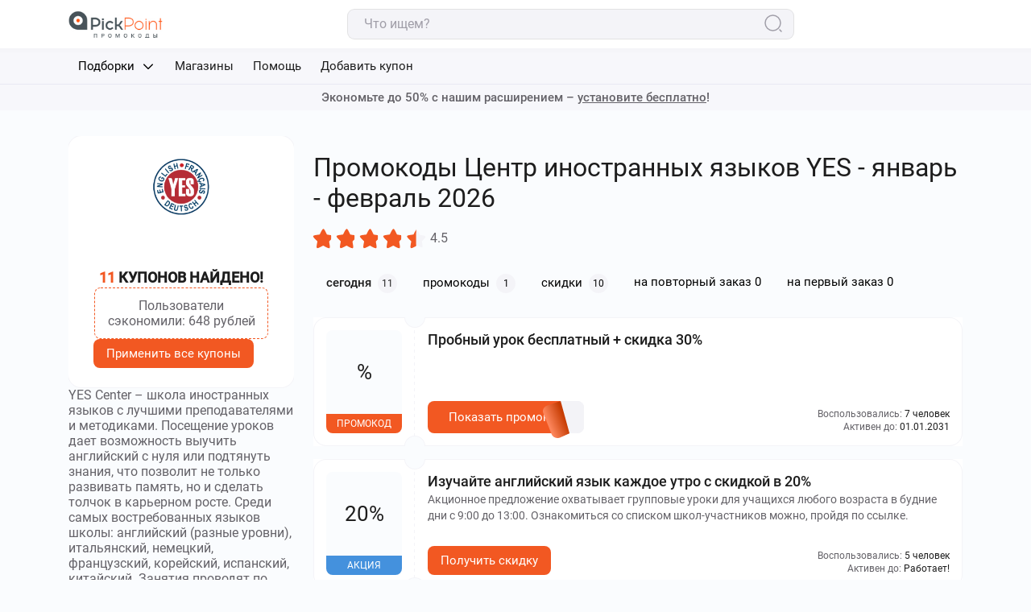

--- FILE ---
content_type: text/html; charset=UTF-8
request_url: https://pickpoint.ru/promokod/yescenter/
body_size: 21139
content:

<!DOCTYPE html>
<html lang="ru-RU">

<head>
    <meta charset="utf-8">
    <meta content="width=device-width, initial-scale=1.0, user-scalable=no" name="viewport">
        <title>Промокоды Центр иностранных языков YES  ᐅ -40 % скидка сегодня на первый и повторный заказ в январе 2026 - февраль </title>
    <link rel="icon" type="image/png" href="/promokod/img/pickpoint/favicon.png">
    <link rel="preload" href="/promokod/fonts/Roboto/Roboto-Medium.woff2"
    as="font" crossorigin="anonymous" />
    <link rel="preload" href="/promokod/fonts/Roboto/Roboto-Regular.woff2"
    as="font" crossorigin="anonymous" />
    <style>
        @font-face {
        font-family: "Roboto";
        src: url(/promokod/fonts/Roboto/Roboto-Regular.woff2) format('woff2');
        font-weight: 400;
        font-style: normal;
        font-display: swap;
        }
        @font-face {
        font-family: "Roboto";
        src: url(/promokod/fonts/Roboto/Roboto-Medium.woff2) format('woff2');
        font-weight: 500;
        font-style: normal;
        font-display: swap;
        }
    </style>
    <meta name="description" content="Промокоды Центр иностранных языков YES ⭐ скидки до 40 % на сегодня в январе 2026 - февраль для первого и последующих покупок на сайте и в приложении. ❤️ Актуальные купоны и акции для . ⏩ Проверено. Работают!">

<link href="https://pickpoint.ru/promokod/yescenter/" rel="canonical">
<link href="/promokod/css/widgets/social/social.css" rel="stylesheet">
<link href="/promokod/css/pickpoint/index.min.C-NNFDaN.css" rel="stylesheet">    </head>

<body data-path="promokod">
    
    <header class="page-header">
    <div class="page-header__top-row">
        <div class="container page-header__wrapper">
            <a href=/promokod/ class="page-logo page-header__logo" aria-label="логотип ссылка на главную"></a>

            <div class="page-header__search" id="js-wrap-search">
                <div class="base-input">
                    <label class="base-input__label">
                        <input type="search" class="js-search" placeholder="Что ищем?"
                            data-search-url="/promokod/site/shops-list/">
                        <span class="base-input__icon">
                            <svg width="24" height="24" viewBox="0 0 24 24" fill="none"
                                xmlns="https://www.w3.org/2000/svg">
                                <path
                                    d="M10.5 20C15.7467 20 20 15.7467 20 10.5C20 5.25329 15.7467 1 10.5 1C5.25329 1 1 5.25329 1 10.5C1 15.7467 5.25329 20 10.5 20Z"
                                    stroke="#A09EA8" stroke-width="1.5" stroke-linecap="round"
                                    stroke-linejoin="round" />
                                <path d="M21 21L19 19" stroke="#A09EA8" stroke-width="1.5" stroke-linecap="round"
                                    stroke-linejoin="round" />
                            </svg>
                        </span>
                    </label>
                </div>
                <div class="search-results" id="js-search-results">
                </div>
            </div>

            <!-- <div class="page-header__controls">
                <a href="" class="button button--medium button--color-accent">Вход</a>
                <a href="" class="button button--medium button--outlined button--color-accent">Регистрация</a>
            </div> -->
        </div>
    </div>

    <div class="page-header__bottom-row">
        <div class="container">
            <nav class="page-nav">
                <ul class="page-nav__list">
                                            <li data-dropdown="parent">
                            <div class="dropdown" data-dropdown="element" data-dropdown-hidden>
                                <button class="page-nav__link button" data-dropdown="button">
                                    Подборки
                                        <span class="dropdown__icon">
        <svg>
            <use xmlns:xlink='https://www.w3.org/1999/xlink' xlink:href="#arrow" />
        </svg>
    </span>
                                </button>
                                <ul class="dropdown__content nav-list" data-dropdown="content" data-dropdown-hidden>
                                                                            <li>
                                            <a class="page-nav__link" href="https://pickpoint.ru/promokod/category/dostavka-edi/">
                                                                                                    <span class="dropdown__logo">
                                                        <img src="/promokod/images/icons/1/2/1752826093.png" alt="Доставка еды">                                                    </span>
                                                                                                <span>Доставка еды</span>
                                            </a> 
                                        </li>   
                                    </option>
                                                                            <li>
                                            <a class="page-nav__link" href="https://pickpoint.ru/promokod/category/aviabilety/">
                                                                                                    <span class="dropdown__logo">
                                                        <img src="/promokod/images/icons/1/7/1752826145.png" alt="Авиабилеты">                                                    </span>
                                                                                                <span>Авиабилеты</span>
                                            </a> 
                                        </li>   
                                    </option>
                                                                            <li>
                                            <a class="page-nav__link" href="https://pickpoint.ru/promokod/category/puteshectvija/">
                                                                                                    <span class="dropdown__logo">
                                                        <img src="/promokod/images/icons/2/1/1752826172.png" alt="Путешествия">                                                    </span>
                                                                                                <span>Путешествия</span>
                                            </a> 
                                        </li>   
                                    </option>
                                                                            <li>
                                            <a class="page-nav__link" href="https://pickpoint.ru/promokod/category/oteli/">
                                                                                                    <span class="dropdown__logo">
                                                        <img src="/promokod/images/icons/2/2/1752826180.png" alt="Отели">                                                    </span>
                                                                                                <span>Отели</span>
                                            </a> 
                                        </li>   
                                    </option>
                                                                            <li>
                                            <a class="page-nav__link" href="https://pickpoint.ru/promokod/category/freebety-depozit/">
                                                                                                    <span class="dropdown__logo">
                                                        <img src="/promokod/images/icons/2/7/1752826486.png" alt="Фрибеты за депозит">                                                    </span>
                                                                                                <span>Фрибеты за депозит</span>
                                            </a> 
                                        </li>   
                                    </option>
                                                                            <li>
                                            <a class="page-nav__link" href="https://pickpoint.ru/promokod/category/promokody-karshering/">
                                                                                                    <span class="dropdown__logo">
                                                        <img src="/promokod/images/icons/2/8/1752826491.png" alt="Каршеринг">                                                    </span>
                                                                                                <span>Каршеринг</span>
                                            </a> 
                                        </li>   
                                    </option>
                                                                    </ul>
                            </div>
                        </li>
                                        <li>
                        <a href="/promokod/#all-shops" class="page-nav__link">Магазины</a>
                    </li>
                                        <li>
                        <a href="/" class="page-nav__link">Помощь</a>
                    </li>
                                        <li>
                        <a href="/promokod/pages/add-coupon/" class="page-nav__link">Добавить купон</a>
                    </li>
                    <!-- <li class="page-nav__control">
                        <a href="" class="button button--medium button--color-black"><span class="button__icon">
                                <svg>
                                    <use xmlns:xlink='https://www.w3.org/1999/xlink' xlink:href="#heart" />
                                </svg>
                            </span>Избранное</a>
                    </li> -->
                </ul>
            </nav>

        </div>
    </div>
    <button type="button" class="page-header__menu-button burger button" aria-label="переключатель меню">
        <span></span>
        <span></span>
        <span></span>
    </button>
</header>

    <span class="visually-hidden">
    <svg xmlns="https://www.w3.org/2000/svg" xmlns:xlink="https://www.w3.org/1999/xlink">
        <symbol id="promo-btn" viewBox="0 0 33 46">
            <path
                d="M21.8275 0.0115121C21.9393 -0.026534 22.0622 0.0331906 22.0912 0.139604L33 40C33.0233 40.0857 32.9772 40.1746 32.8901 40.2118L21.5072 45.3236C17.3054 47.1199 12.3478 45.2037 10.7571 41.1685L0.485428 15.1129C-1.01933 11.2958 1.09126 7.06816 5.19956 5.67008L21.8275 0.0115121Z"
                fill="url(#paint0_linear_49_21642)" />
            <defs>
                <linearGradient id="paint0_linear_49_21642" x1="7.22899" y1="28.0017" x2="26.6546" y2="20.1612"
                    gradientUnits="userSpaceOnUse">
                    <stop offset="0" stop-color="#FC855B" />
                    <stop offset="1" stop-color="#C63C02" />
                </linearGradient>
            </defs>
        </symbol>
        <symbol id="arrow" viewBox="0 0 24 24">
            <path fill-rule="evenodd" clip-rule="evenodd"
                d="M15.2071 19.7071C15.5976 19.3166 15.5976 18.6834 15.2071 18.2929L8.91421 12L15.2071 5.70711C15.5976 5.31658 15.5976 4.68342 15.2071 4.29289C14.8166 3.90237 14.1834 3.90237 13.7929 4.29289L6.79289 11.2929C6.40237 11.6834 6.40237 12.3166 6.79289 12.7071L13.7929 19.7071C14.1834 20.0976 14.8166 20.0976 15.2071 19.7071Z"
                fill="currentColor" />
        </symbol>
        <symbol id="happy" viewBox="0 0 20 20">
            <path
                d="M13.491 1.6665H6.50768C3.47435 1.6665 1.66602 3.47484 1.66602 6.50817V13.4832C1.66602 16.5248 3.47435 18.3332 6.50768 18.3332H13.4827C16.516 18.3332 18.3243 16.5248 18.3243 13.4915V6.50817C18.3327 3.47484 16.5243 1.6665 13.491 1.6665ZM7.08268 5.3165C7.94102 5.3165 8.64935 6.0165 8.64935 6.88317C8.64935 7.74984 7.94935 8.44984 7.08268 8.44984C6.21602 8.44984 5.51602 7.73317 5.51602 6.87484C5.51602 6.0165 6.22435 5.3165 7.08268 5.3165ZM9.99935 15.8998C7.75768 15.8998 5.93268 14.0748 5.93268 11.8332C5.93268 11.2498 6.40768 10.7665 6.99102 10.7665H12.991C13.5743 10.7665 14.0493 11.2415 14.0493 11.8332C14.066 14.0748 12.241 15.8998 9.99935 15.8998ZM12.916 8.43317C12.0577 8.43317 11.3493 7.73317 11.3493 6.8665C11.3493 5.99984 12.0493 5.29984 12.916 5.29984C13.7827 5.29984 14.4827 5.99984 14.4827 6.8665C14.4827 7.73317 13.7743 8.43317 12.916 8.43317Z"
                fill="currentColor" />
        </symbol>
        <symbol id="sad" viewBox="0 0 20 20">
            <path
                d="M13.491 1.6665H6.50768C3.47435 1.6665 1.66602 3.47484 1.66602 6.50817V13.4832C1.66602 16.5248 3.47435 18.3332 6.50768 18.3332H13.4827C16.516 18.3332 18.3243 16.5248 18.3243 13.4915V6.50817C18.3327 3.47484 16.5243 1.6665 13.491 1.6665ZM5.39102 7.73317C5.14935 7.4915 5.14935 7.0915 5.39102 6.84984C6.46602 5.77484 8.22435 5.77484 9.30768 6.84984C9.54935 7.0915 9.54935 7.4915 9.30768 7.73317C9.18268 7.85817 9.02435 7.9165 8.86602 7.9165C8.70768 7.9165 8.54935 7.85817 8.42435 7.73317C7.83268 7.1415 6.86602 7.1415 6.27435 7.73317C6.03268 7.98317 5.63268 7.98317 5.39102 7.73317ZM12.9993 15.0665H6.99935C6.41602 15.0665 5.94102 14.5915 5.94102 13.9998C5.94102 11.7582 7.76602 9.93317 10.0077 9.93317C12.2493 9.93317 14.0743 11.7582 14.0743 13.9998C14.066 14.5832 13.5827 15.0665 12.9993 15.0665ZM14.6077 7.73317C14.366 7.97484 13.966 7.97484 13.7243 7.73317C13.1327 7.1415 12.166 7.1415 11.5743 7.73317C11.4493 7.85817 11.291 7.9165 11.1327 7.9165C10.9743 7.9165 10.816 7.85817 10.691 7.73317C10.4493 7.4915 10.4493 7.0915 10.691 6.84984C11.766 5.77484 13.5243 5.77484 14.6077 6.84984C14.8493 7.09984 14.8493 7.4915 14.6077 7.73317Z"
                fill="currentColor" />
        </symbol>
        <symbol id="heart" viewBox="0 0 24 24">
            <path fill-rule="evenodd" clip-rule="evenodd"
                d="M7.338 3C4.40068 3 2 5.43454 2 8.46685C2 12.0394 3.62406 14.8916 5.6433 16.9948C7.6688 19.1045 10.0631 20.4284 11.5129 20.9316L11.5179 20.9333L11.5179 20.9333C11.6253 20.9719 11.8002 21 12 21C12.1998 21 12.3747 20.9719 12.4821 20.9333L12.4871 20.9315L12.4871 20.9316C13.9369 20.4284 16.3312 19.1045 18.3567 16.9948C20.3759 14.8916 22 12.0394 22 8.46685C22 5.43454 19.5993 3 16.662 3C14.9301 3 13.3756 3.85566 12.4037 5.18596C12.3096 5.31483 12.1596 5.39101 12 5.39101C11.8404 5.39101 11.6904 5.31483 11.5963 5.18596C10.6241 3.85524 9.07986 3 7.338 3ZM1 8.46685C1 4.90254 3.82832 2 7.338 2C9.18929 2 10.8478 2.81062 12.0002 4.09759C13.1545 2.81033 14.8204 2 16.662 2C20.1717 2 23 4.90254 23 8.46685C23 12.3663 21.2221 15.4542 19.0781 17.6874C16.9413 19.913 14.4124 21.3214 12.8171 21.8755C12.5682 21.9643 12.2717 22 12 22C11.7283 22 11.4318 21.9643 11.1829 21.8755C9.58757 21.3214 7.05871 19.913 4.92194 17.6874C2.77794 15.4542 1 12.3663 1 8.46685Z"
                fill="currentColor" />
        </symbol>
        <symbol id="discount" viewBox="0 0 20 20">
            <path
                d="M13.0038 6.99636C13.2094 7.2019 13.2094 7.53515 13.0038 7.74069L7.74069 13.0038C7.53515 13.2094 7.2019 13.2094 6.99636 13.0038C6.79082 12.7983 6.79082 12.4651 6.99636 12.2595L12.2595 6.99636C12.4651 6.79082 12.7983 6.79082 13.0038 6.99636Z"
                fill="black" />
            <path
                d="M6.84221 7.63168C6.84221 7.19567 7.19317 6.84221 7.62611 6.84221H7.63726C8.07019 6.84221 8.42116 7.19567 8.42116 7.63168C8.42116 8.0677 8.07019 8.42116 7.63726 8.42116H7.62611C7.19317 8.42116 6.84221 8.0677 6.84221 7.63168Z"
                fill="black" />
            <path
                d="M11.5791 12.3685C11.5791 11.9325 11.93 11.5791 12.363 11.5791H12.3741C12.807 11.5791 13.158 11.9325 13.158 12.3685C13.158 12.8045 12.807 13.158 12.3741 13.158H12.363C11.93 13.158 11.5791 12.8045 11.5791 12.3685Z"
                fill="black" />
            <path fill-rule="evenodd" clip-rule="evenodd"
                d="M8.67492 1.59905C9.40335 0.870628 10.5968 0.870628 11.3253 1.59905L12.6072 2.88099C12.6537 2.9275 12.7506 2.99311 12.8815 3.04738C13.0127 3.10177 13.1259 3.1232 13.188 3.1232H15.0013C16.0341 3.1232 16.877 3.96604 16.877 4.99888V6.81214C16.877 6.87422 16.8984 6.9875 16.9528 7.11869C17.0071 7.24959 17.0727 7.34648 17.1192 7.39299L18.4012 8.67493C19.1296 9.40336 19.1296 10.5968 18.4012 11.3253L17.1192 12.6072C17.0727 12.6537 17.0071 12.7506 16.9528 12.8815C16.8984 13.0127 16.877 13.126 16.877 13.1881V15.0012C16.877 16.034 16.0342 16.877 15.0013 16.877H13.188C13.1259 16.877 13.0127 16.8984 12.8815 16.9528C12.7506 17.0071 12.6537 17.0727 12.6072 17.1192L11.3253 18.4012C10.5968 19.1296 9.40335 19.1296 8.67492 18.4012L7.393 17.1192C7.3465 17.0727 7.24962 17.0071 7.11871 16.9528C6.98753 16.8984 6.87424 16.877 6.81215 16.877H4.99891C3.96603 16.877 3.1232 16.034 3.1232 15.0012V13.1881C3.1232 13.1202 3.10093 13.0044 3.04737 12.8752C2.99333 12.7449 2.9295 12.654 2.88834 12.6144L2.88097 12.6072L1.59906 11.3253C0.870627 10.5968 0.870627 9.40336 1.59906 8.67493L2.88097 7.393C2.92748 7.34649 2.99309 7.24959 3.04737 7.11869C3.10177 6.9875 3.1232 6.87422 3.1232 6.81214V4.99888C3.1232 3.96603 3.96608 3.1232 4.99891 3.1232H6.81215C6.87424 3.1232 6.98753 3.10176 7.11871 3.04737C7.24962 2.9931 7.3465 2.92749 7.393 2.88099L8.67492 1.59905ZM9.41924 2.34338L8.13733 3.62531C7.96456 3.79808 7.73674 3.93066 7.52186 4.01975C7.30726 4.10872 7.05368 4.17583 6.81215 4.17583H4.99891C4.54741 4.17583 4.17583 4.54741 4.17583 4.99888V6.81214C4.17583 7.05368 4.10871 7.30727 4.01973 7.52186C3.93064 7.73674 3.79806 7.96455 3.6253 8.13731L2.34338 9.41925C2.02603 9.7366 2.02603 10.2636 2.34338 10.581L3.62214 11.8597C3.79816 12.0306 3.93111 12.2583 4.01973 12.472C4.10954 12.6886 4.17583 12.9439 4.17583 13.1881V15.0012C4.17583 15.4527 4.54746 15.8244 4.99891 15.8244H6.81215C7.05368 15.8244 7.30726 15.8915 7.52186 15.9805C7.73674 16.0695 7.96455 16.2021 8.13733 16.3749L9.41924 17.6568C9.73659 17.9742 10.2636 17.9742 10.5809 17.6568L11.8629 16.3749C12.0356 16.2021 12.2635 16.0696 12.4783 15.9805C12.6929 15.8915 12.9465 15.8244 13.188 15.8244H15.0013C15.4527 15.8244 15.8244 15.4528 15.8244 15.0012V13.1881C15.8244 12.9465 15.8915 12.6929 15.9804 12.4783C16.0695 12.2635 16.2021 12.0357 16.3749 11.8629L17.6568 10.581C17.9742 10.2636 17.9742 9.7366 17.6568 9.41925L16.3749 8.13732C16.2021 7.96455 16.0695 7.73674 15.9804 7.52186C15.8915 7.30727 15.8244 7.05368 15.8244 6.81214V4.99888C15.8244 4.54739 15.4528 4.17583 15.0013 4.17583H13.188C12.9465 4.17583 12.6929 4.10872 12.4783 4.01975C12.2635 3.93066 12.0356 3.79808 11.8629 3.62532L10.5809 2.34338C10.2636 2.02603 9.73659 2.02603 9.41924 2.34338Z"
                fill="black" />
        </symbol>
        <symbol id="ticket-discount" viewBox="0 0 20 20">
            <path fill-rule="evenodd" clip-rule="evenodd"
                d="M1.56893 3.18611C2.40749 2.32288 3.73766 2.10547 5.52539 2.10547H14.4728C16.2605 2.10547 17.5907 2.32288 18.4292 3.18611C19.2626 4.04397 19.4728 5.40057 19.4728 7.23705V8.1581C19.4728 8.44878 19.2371 8.68442 18.9464 8.68442C18.0167 8.68442 17.2359 9.46587 17.2359 10.4607C17.2359 11.4556 18.0167 12.237 18.9464 12.237C19.2371 12.237 19.4728 12.4727 19.4728 12.7634C19.4728 14.5998 19.2626 15.9564 18.4292 16.8143C17.5907 17.6775 16.2605 17.8949 14.4728 17.8949H5.52539C3.73766 17.8949 2.40749 17.6775 1.56893 16.8143C0.735574 15.9564 0.525391 14.5998 0.525391 12.7634V12.3028C0.525391 12.0122 0.76103 11.7765 1.05171 11.7765C1.98149 11.7765 2.76223 10.9951 2.76223 10.0002C2.76223 9.00534 1.98149 8.22389 1.05171 8.22389C0.76103 8.22389 0.525391 7.98825 0.525391 7.69757V7.23705C0.525391 5.40057 0.735574 4.04397 1.56893 3.18611ZM1.57803 7.22233C2.8611 7.47501 3.81486 8.63411 3.81486 10.0002C3.81486 11.3663 2.8611 12.5254 1.57803 12.7781C1.57929 14.6161 1.81656 15.5585 2.32396 16.0808C2.8275 16.5992 3.73418 16.8423 5.52539 16.8423H14.4728C16.264 16.8423 17.1706 16.5992 17.6742 16.0808C18.1375 15.6039 18.3756 14.7768 18.4144 13.2375C17.1342 12.9825 16.1833 11.8248 16.1833 10.4607C16.1833 9.09463 17.137 7.93553 18.4201 7.68286V7.23705C18.4201 5.38932 18.1829 4.44328 17.6742 3.91957C17.1706 3.40121 16.264 3.1581 14.4728 3.1581H5.52539C3.73418 3.1581 2.8275 3.40121 2.32396 3.91957C1.81656 4.44189 1.57929 5.38429 1.57803 7.22233Z"
                fill="black" />
            <path fill-rule="evenodd" clip-rule="evenodd"
                d="M13.5465 6.48659C13.7429 6.70087 13.7284 7.0338 13.5142 7.23021L7.19837 13.0197C6.9841 13.2161 6.65117 13.2016 6.45475 12.9874C6.25833 12.7731 6.27281 12.4402 6.48708 12.2437L12.8029 6.45426C13.0171 6.25784 13.3501 6.27232 13.5465 6.48659Z"
                fill="black" />
            <path fill-rule="evenodd" clip-rule="evenodd"
                d="M12.1055 12.3686C12.1055 11.9326 12.4564 11.5791 12.8894 11.5791H12.9005C13.3335 11.5791 13.6844 11.9326 13.6844 12.3686C13.6844 12.8046 13.3335 13.158 12.9005 13.158H12.8894C12.4564 13.158 12.1055 12.8046 12.1055 12.3686Z"
                fill="black" />
            <path fill-rule="evenodd" clip-rule="evenodd"
                d="M6.31641 7.10539C6.31641 6.66938 6.66737 6.31592 7.10031 6.31592H7.11145C7.54439 6.31592 7.89535 6.66938 7.89535 7.10539C7.89535 7.54141 7.54439 7.89487 7.11145 7.89487H7.10031C6.66737 7.89487 6.31641 7.54141 6.31641 7.10539Z"
                fill="black" />
        </symbol>
        <symbol id="close" viewBox="0 0 24 24">
            <path
                d="M5.85455 4.31819C5.4303 3.89394 4.74244 3.89394 4.31819 4.31819C3.89394 4.74245 3.89394 5.4303 4.31819 5.85455L10.4637 12.0001L4.31835 18.1454C3.8941 18.5697 3.8941 19.2576 4.31835 19.6818C4.74261 20.1061 5.43046 20.1061 5.85472 19.6818L12.0001 13.5364L18.1454 19.6818C18.5697 20.1061 19.2576 20.1061 19.6818 19.6818C20.1061 19.2576 20.1061 18.5697 19.6818 18.1454L13.5364 12.0001L19.682 5.85455C20.1062 5.4303 20.1062 4.74245 19.682 4.31819C19.2577 3.89394 18.5699 3.89394 18.1456 4.31819L12.0001 10.4637L5.85455 4.31819Z"
                fill="currentColor" />
        </symbol>
    </svg>
</span>    <div class="slider-text-wrapper">
    <swiper-container class="slider-text" navigation="true" slides-per-view="1" space-between="0" centered-slides="true"
        autoplay-delay="15000" autoplay-disable-on-interaction="false">
                                    <swiper-slide>
                    <div class="slider-text__content">
                        <p>Экономьте до 50% с нашим расширением – <u>установите бесплатно</u>!
</p>                                                    <a class="slider-text__link" href="https://www.cashbe.ru/?wm_id=adp|11|747&amp;utm_source=lipartners&amp;utm_medium=etxension&amp;utm_campaign=after-header&amp;utm_term=pickpoint.ru&amp;bonus " target="_blank"
                                rel="noopener noreferrer">
                            </a>
                    </div>
                                    </swiper-slide>
                        </swiper-container>
</div>
    
<main class="page-content">
    <div class="shop-page">
        <div class="container">
            <div class="shop-page__wrapper">
                <div class="shop-page__main">
                    <div class="shop-page__main">
                        <section class="page-section">
                            <h1 class="page-title shop-page__title">Промокоды Центр иностранных языков YES - январь - февраль 2026 </h1>
                            <div class="shop-page__stars">
                                <!-- Звездочки рейтинга-->
                                
<div class="retailer-overview">
    <div class="assessment assessment-pickpoint d-flex align-items-center mt-sm-3  ms-mb-5 me-mb-0" data-assssmnt>
        <input class="hidden d-none" type="radio" name="assessment-reviews" value="4.5" />
        <input class="hidden d-none" type="radio" name="assessment-user" value=""
            data-modelId="2913" />
        <div class="assessment-stars assessment-stars-pickpoint d-flex align-items-center justify-content-sm-center"
            data-assssmnt-stars>
                            <label class="assessment-star assessment-star-pickpoint cursor-pointer me-2" data-assssmnt-star>
                    <svg width="16" height="16" viewBox="0 0 16 16" fill="none" xmlns="http://www.w3.org/2000/svg">
                        <path
                            d="M13.0468 14.9568C12.5136 15.3366 9.09274 12.9293 8.43756 12.9241C7.78238 12.9188 4.32297 15.2706 3.79605 14.8824C3.26912 14.4941 4.5079 10.506 4.31048 9.88306C4.11307 9.26012 0.800897 6.70609 1.00837 6.08639C1.2159 5.46669 5.40239 5.40913 5.93554 5.02938C6.46868 4.64968 7.88109 0.719369 8.53631 0.724615C9.19145 0.729905 10.54 4.68242 11.067 5.0707C11.5939 5.45893 15.779 5.5839 15.9764 6.20685C16.1738 6.82979 12.8208 9.33017 12.6133 9.94987C12.4058 10.5696 13.5799 14.5771 13.0468 14.9568Z" />
                    </svg>
                    <span class="assessment-star-dark" data-assssmnt-star-dark>
                        <svg width="16" height="16" viewBox="0 0 16 16" fill="none" xmlns="http://www.w3.org/2000/svg">
                            <path
                                d="M13.0468 14.9568C12.5136 15.3366 9.09274 12.9293 8.43756 12.9241C7.78238 12.9188 4.32297 15.2706 3.79605 14.8824C3.26912 14.4941 4.5079 10.506 4.31048 9.88306C4.11307 9.26012 0.800897 6.70609 1.00837 6.08639C1.2159 5.46669 5.40239 5.40913 5.93554 5.02938C6.46868 4.64968 7.88109 0.719369 8.53631 0.724615C9.19145 0.729905 10.54 4.68242 11.067 5.0707C11.5939 5.45893 15.779 5.5839 15.9764 6.20685C16.1738 6.82979 12.8208 9.33017 12.6133 9.94987C12.4058 10.5696 13.5799 14.5771 13.0468 14.9568Z" />
                        </svg>
                    </span>
                </label>
                            <label class="assessment-star assessment-star-pickpoint cursor-pointer me-2" data-assssmnt-star>
                    <svg width="16" height="16" viewBox="0 0 16 16" fill="none" xmlns="http://www.w3.org/2000/svg">
                        <path
                            d="M13.0468 14.9568C12.5136 15.3366 9.09274 12.9293 8.43756 12.9241C7.78238 12.9188 4.32297 15.2706 3.79605 14.8824C3.26912 14.4941 4.5079 10.506 4.31048 9.88306C4.11307 9.26012 0.800897 6.70609 1.00837 6.08639C1.2159 5.46669 5.40239 5.40913 5.93554 5.02938C6.46868 4.64968 7.88109 0.719369 8.53631 0.724615C9.19145 0.729905 10.54 4.68242 11.067 5.0707C11.5939 5.45893 15.779 5.5839 15.9764 6.20685C16.1738 6.82979 12.8208 9.33017 12.6133 9.94987C12.4058 10.5696 13.5799 14.5771 13.0468 14.9568Z" />
                    </svg>
                    <span class="assessment-star-dark" data-assssmnt-star-dark>
                        <svg width="16" height="16" viewBox="0 0 16 16" fill="none" xmlns="http://www.w3.org/2000/svg">
                            <path
                                d="M13.0468 14.9568C12.5136 15.3366 9.09274 12.9293 8.43756 12.9241C7.78238 12.9188 4.32297 15.2706 3.79605 14.8824C3.26912 14.4941 4.5079 10.506 4.31048 9.88306C4.11307 9.26012 0.800897 6.70609 1.00837 6.08639C1.2159 5.46669 5.40239 5.40913 5.93554 5.02938C6.46868 4.64968 7.88109 0.719369 8.53631 0.724615C9.19145 0.729905 10.54 4.68242 11.067 5.0707C11.5939 5.45893 15.779 5.5839 15.9764 6.20685C16.1738 6.82979 12.8208 9.33017 12.6133 9.94987C12.4058 10.5696 13.5799 14.5771 13.0468 14.9568Z" />
                        </svg>
                    </span>
                </label>
                            <label class="assessment-star assessment-star-pickpoint cursor-pointer me-2" data-assssmnt-star>
                    <svg width="16" height="16" viewBox="0 0 16 16" fill="none" xmlns="http://www.w3.org/2000/svg">
                        <path
                            d="M13.0468 14.9568C12.5136 15.3366 9.09274 12.9293 8.43756 12.9241C7.78238 12.9188 4.32297 15.2706 3.79605 14.8824C3.26912 14.4941 4.5079 10.506 4.31048 9.88306C4.11307 9.26012 0.800897 6.70609 1.00837 6.08639C1.2159 5.46669 5.40239 5.40913 5.93554 5.02938C6.46868 4.64968 7.88109 0.719369 8.53631 0.724615C9.19145 0.729905 10.54 4.68242 11.067 5.0707C11.5939 5.45893 15.779 5.5839 15.9764 6.20685C16.1738 6.82979 12.8208 9.33017 12.6133 9.94987C12.4058 10.5696 13.5799 14.5771 13.0468 14.9568Z" />
                    </svg>
                    <span class="assessment-star-dark" data-assssmnt-star-dark>
                        <svg width="16" height="16" viewBox="0 0 16 16" fill="none" xmlns="http://www.w3.org/2000/svg">
                            <path
                                d="M13.0468 14.9568C12.5136 15.3366 9.09274 12.9293 8.43756 12.9241C7.78238 12.9188 4.32297 15.2706 3.79605 14.8824C3.26912 14.4941 4.5079 10.506 4.31048 9.88306C4.11307 9.26012 0.800897 6.70609 1.00837 6.08639C1.2159 5.46669 5.40239 5.40913 5.93554 5.02938C6.46868 4.64968 7.88109 0.719369 8.53631 0.724615C9.19145 0.729905 10.54 4.68242 11.067 5.0707C11.5939 5.45893 15.779 5.5839 15.9764 6.20685C16.1738 6.82979 12.8208 9.33017 12.6133 9.94987C12.4058 10.5696 13.5799 14.5771 13.0468 14.9568Z" />
                        </svg>
                    </span>
                </label>
                            <label class="assessment-star assessment-star-pickpoint cursor-pointer me-2" data-assssmnt-star>
                    <svg width="16" height="16" viewBox="0 0 16 16" fill="none" xmlns="http://www.w3.org/2000/svg">
                        <path
                            d="M13.0468 14.9568C12.5136 15.3366 9.09274 12.9293 8.43756 12.9241C7.78238 12.9188 4.32297 15.2706 3.79605 14.8824C3.26912 14.4941 4.5079 10.506 4.31048 9.88306C4.11307 9.26012 0.800897 6.70609 1.00837 6.08639C1.2159 5.46669 5.40239 5.40913 5.93554 5.02938C6.46868 4.64968 7.88109 0.719369 8.53631 0.724615C9.19145 0.729905 10.54 4.68242 11.067 5.0707C11.5939 5.45893 15.779 5.5839 15.9764 6.20685C16.1738 6.82979 12.8208 9.33017 12.6133 9.94987C12.4058 10.5696 13.5799 14.5771 13.0468 14.9568Z" />
                    </svg>
                    <span class="assessment-star-dark" data-assssmnt-star-dark>
                        <svg width="16" height="16" viewBox="0 0 16 16" fill="none" xmlns="http://www.w3.org/2000/svg">
                            <path
                                d="M13.0468 14.9568C12.5136 15.3366 9.09274 12.9293 8.43756 12.9241C7.78238 12.9188 4.32297 15.2706 3.79605 14.8824C3.26912 14.4941 4.5079 10.506 4.31048 9.88306C4.11307 9.26012 0.800897 6.70609 1.00837 6.08639C1.2159 5.46669 5.40239 5.40913 5.93554 5.02938C6.46868 4.64968 7.88109 0.719369 8.53631 0.724615C9.19145 0.729905 10.54 4.68242 11.067 5.0707C11.5939 5.45893 15.779 5.5839 15.9764 6.20685C16.1738 6.82979 12.8208 9.33017 12.6133 9.94987C12.4058 10.5696 13.5799 14.5771 13.0468 14.9568Z" />
                        </svg>
                    </span>
                </label>
                            <label class="assessment-star assessment-star-pickpoint cursor-pointer me-2" data-assssmnt-star>
                    <svg width="16" height="16" viewBox="0 0 16 16" fill="none" xmlns="http://www.w3.org/2000/svg">
                        <path
                            d="M13.0468 14.9568C12.5136 15.3366 9.09274 12.9293 8.43756 12.9241C7.78238 12.9188 4.32297 15.2706 3.79605 14.8824C3.26912 14.4941 4.5079 10.506 4.31048 9.88306C4.11307 9.26012 0.800897 6.70609 1.00837 6.08639C1.2159 5.46669 5.40239 5.40913 5.93554 5.02938C6.46868 4.64968 7.88109 0.719369 8.53631 0.724615C9.19145 0.729905 10.54 4.68242 11.067 5.0707C11.5939 5.45893 15.779 5.5839 15.9764 6.20685C16.1738 6.82979 12.8208 9.33017 12.6133 9.94987C12.4058 10.5696 13.5799 14.5771 13.0468 14.9568Z" />
                    </svg>
                    <span class="assessment-star-dark" data-assssmnt-star-dark>
                        <svg width="16" height="16" viewBox="0 0 16 16" fill="none" xmlns="http://www.w3.org/2000/svg">
                            <path
                                d="M13.0468 14.9568C12.5136 15.3366 9.09274 12.9293 8.43756 12.9241C7.78238 12.9188 4.32297 15.2706 3.79605 14.8824C3.26912 14.4941 4.5079 10.506 4.31048 9.88306C4.11307 9.26012 0.800897 6.70609 1.00837 6.08639C1.2159 5.46669 5.40239 5.40913 5.93554 5.02938C6.46868 4.64968 7.88109 0.719369 8.53631 0.724615C9.19145 0.729905 10.54 4.68242 11.067 5.0707C11.5939 5.45893 15.779 5.5839 15.9764 6.20685C16.1738 6.82979 12.8208 9.33017 12.6133 9.94987C12.4058 10.5696 13.5799 14.5771 13.0468 14.9568Z" />
                        </svg>
                    </span>
                </label>
                        <p data-assessment-average>4.5</p>
        </div>

    </div>
</div>                            </div>
                            <nav class="shop-page__nav">
                                <ul class="shop-nav">
                                    <li>
                                        <button class="shop-nav__link active  button" data-tab-type="all">сегодня<span
                                                class="shop-nav__count"
                                                data-filter="count">11</span></button>
                                    </li>
                                    <li>
                                        <button class="shop-nav__link  button" data-tab-type="coupon">промокоды<span
                                                class="shop-nav__count"
                                                data-filter="count">1</span></button>
                                    </li>
                                    <li>
                                        <button class="shop-nav__link  button" data-tab-type="discount">скидки<span
                                                class="shop-nav__count"
                                                data-filter="count">10</span></button>
                                    </li>
                                                                                                                                                                                                                            <li>
                                                        <button class="shop-nav__link button" data-filter="another"
                                                            data-filter-name="на повторный заказ"
                                                            data-filter-condition="повтор">на повторный заказ </button>
                                                    </li>
                                                                                                                                                                                                                                                                                    <li>
                                                        <button class="shop-nav__link button" data-filter="another"
                                                            data-filter-name="на первый заказ"
                                                            data-filter-condition="первы">на первый заказ </button>
                                                    </li>
                                                                                                                                                                                                                                                                                    <div id="filter-plug" data-filter-plug="К сожалению, мы не нашли подходящих купонов, посмотрите эти:"></div>
                                                                                                                                                                                                        </ul>
                            </nav>
                            <!--Promocodes-->
                            <ul class="promo-list filterable-list">
                                                                
                                                                                                            <li>
                                            
<article data-type="coupon" data-tab-type="coupon" class="promo-card js-open-modal" data-one_time_code="false"
    data-id="403523" data-title="Пробный урок бесплатный + скидка 30%"
    data-href-1="site/rd/403523/2913/1/" data-code="Подробнее на сайте"
    data-shop-domain="yescenter.ru">
    <div class="promo-card__content">
        <div class="promo-card__details">
            <p class="promo-card__title">Пробный урок бесплатный + скидка 30%</p>
            <div class="promo-card__description">
                            </div>
        </div>
        <div class="promo-card__cover">

                            <span class="promo-card__symbol">%</span>
                            <p class="promo-card__tag">промокод</p>
            </div>
            <footer class="promo-card__footer">
                <div>
                        <p class="note promo-card__count">Воспользовались:
        <span class="note__value">7 человек</span>
    </p>
                    <p class="note">Активен до:
                        <span
                        class="note__value">01.01.2031</span>
                    </p>
                </div>
                
                <button type="button" class="button promo-btn">Показать промокод<svg>
        <use xmlns:xlink='https://www.w3.org/1999/xlink' xlink:href="#promo-btn" />
    </svg></button>            </footer>
                </div>
</article>                                        </li>
                                        
                                        
                                                                                                            
                                <!--End Promocodes-->

                                <!--Campaigns(акции магазина)-->

                                                                                                            <li>
                                            
<article data-type="coupon" data-tab-type="discount" class="promo-card"
   data-id="319579"
   data-title="Изучайте английский язык каждое утро с скидкой в 20%"
   data-href-1="site/rd/319579/2913/1/"
   data-code=""
   data-shop-domain="yescenter.ru"
>
    <div class="promo-card__content">
        <div class="promo-card__details">
            <p class="promo-card__title">Изучайте английский язык каждое утро с скидкой в 20%</p>
            <div class="promo-card__description">
                Акционное предложение охватывает групповые уроки для учащихся любого возраста в будние дни с 9:00 до 13:00. Ознакомиться со списком школ-участников можно, пройдя по ссылке.            </div>
        </div>
        <div class="promo-card__cover">

                            <span class="promo-card__symbol">20%</span>
                            <p class="promo-card__tag promo-card__tag--blue">акция</p>
            </div>
            <footer class="promo-card__footer">
                <div>
                        <p class="note promo-card__count">Воспользовались:
        <span class="note__value">5 человек</span>
    </p>
                    <p class="note">Активен до:
                        <span
                        class="note__value">Работает!</span>
                    </p>
                </div>
                
                <button type="button" class="button button--medium button--bg-accent">Получить скидку</button>            </footer>
                </div>
</article>
                                        </li>
                                        
                                        
                                                                                                                    <li>
                                            
<article data-type="coupon" data-tab-type="discount" class="promo-card"
   data-id="460493"
   data-title="Получите 10% скидки при первом заказе."
   data-href-1="site/rd/460493/2913/1/"
   data-code=""
   data-shop-domain="yescenter.ru"
>
    <div class="promo-card__content">
        <div class="promo-card__details">
            <p class="promo-card__title">Получите 10% скидки при первом заказе.</p>
            <div class="promo-card__description">
                            </div>
        </div>
        <div class="promo-card__cover">

                            <span class="promo-card__symbol">10%</span>
                            <p class="promo-card__tag promo-card__tag--blue">акция</p>
            </div>
            <footer class="promo-card__footer">
                <div>
                                        <p class="note">Активен до:
                        <span
                        class="note__value">Работает!</span>
                    </p>
                </div>
                
                <button type="button" class="button button--medium button--bg-accent">Получить скидку</button>            </footer>
                </div>
</article>
                                        </li>
                                        
                                                                                    <li class="mobile-only">
                                                <div class="grid-center">
                                                    
<a href="https://t.me/+HFov80hwenYzMTBi" target="_blank" rel="nofollow">
    <img src="https://pickpoint.ru/promokod/banners/tg-2.jpg" alt="Banner picture" />
</a>
                                                </div>
                                            </li>
                                        
                                        
<article class="promo-card">
    <div class="promo-card__content">
        <div class="promo-card__details">
            <p class="promo-card__title">Применяйте промокоды Центр иностранных языков YES прямо в корзине и активируйте кешбек. Все это в бесплатном расширении!</p>
        </div>
        <div class="promo-card__cover">
            <div class="promo-card__img">
                <img class="shops-item-img" src="https://www.cashbe.ru/img/icon/logo.svg" alt="cashbe Logo" loading="lazy">            </div>
        </div>
        <footer class="promo-card__footer">
            <a href="https://www.cashbe.ru/?wm_id=adp|11|747&utm_source=lipartners&utm_medium=etxension&utm_campaign=3-coupon&utm_term=pickpoint.ru&bonus" class="promo-card__advert-link button button--medium button--bg-accent" target="_blank">
                Установить</a>
        </footer>
    </div>
</article>                                                                            <li>
                                            
<article data-type="coupon" data-tab-type="discount" class="promo-card"
   data-id="276829"
   data-title="Пробное занятие в школе совершенно бесплатно"
   data-href-1="site/rd/276829/2913/1/"
   data-code=""
   data-shop-domain="yescenter.ru"
>
    <div class="promo-card__content">
        <div class="promo-card__details">
            <p class="promo-card__title">Пробное занятие в школе совершенно бесплатно</p>
            <div class="promo-card__description">
                            </div>
        </div>
        <div class="promo-card__cover">

                            <span class="promo-card__symbol">%</span>
                            <p class="promo-card__tag promo-card__tag--blue">акция</p>
            </div>
            <footer class="promo-card__footer">
                <div>
                        <p class="note promo-card__count">Воспользовались:
        <span class="note__value">6 человек</span>
    </p>
                    <p class="note">Активен до:
                        <span
                        class="note__value">Работает!</span>
                    </p>
                </div>
                
                <button type="button" class="button button--medium button--bg-accent">Получить скидку</button>            </footer>
                </div>
</article>
                                        </li>
                                        
                                        
                                                                                                                    <li>
                                            
<article data-type="coupon" data-tab-type="discount" class="promo-card"
   data-id="319580"
   data-title="Скидка 10% за оплату уровня целиком"
   data-href-1="site/rd/319580/2913/1/"
   data-code=""
   data-shop-domain="yescenter.ru"
>
    <div class="promo-card__content">
        <div class="promo-card__details">
            <p class="promo-card__title">Скидка 10% за оплату уровня целиком</p>
            <div class="promo-card__description">
                            </div>
        </div>
        <div class="promo-card__cover">

                            <span class="promo-card__symbol">10%</span>
                            <p class="promo-card__tag promo-card__tag--blue">акция</p>
            </div>
            <footer class="promo-card__footer">
                <div>
                                        <p class="note">Активен до:
                        <span
                        class="note__value">Работает!</span>
                    </p>
                </div>
                
                <button type="button" class="button button--medium button--bg-accent">Получить скидку</button>            </footer>
                </div>
</article>
                                        </li>
                                        
                                        
                                                                                                                    <li>
                                            
<article data-type="coupon" data-tab-type="discount" class="promo-card"
   data-id="319581"
   data-title="Скидка 3% на изучение второго языка"
   data-href-1="site/rd/319581/2913/1/"
   data-code=""
   data-shop-domain="yescenter.ru"
>
    <div class="promo-card__content">
        <div class="promo-card__details">
            <p class="promo-card__title">Скидка 3% на изучение второго языка</p>
            <div class="promo-card__description">
                            </div>
        </div>
        <div class="promo-card__cover">

                            <span class="promo-card__symbol">3%</span>
                            <p class="promo-card__tag promo-card__tag--blue">акция</p>
            </div>
            <footer class="promo-card__footer">
                <div>
                                        <p class="note">Активен до:
                        <span
                        class="note__value">Работает!</span>
                    </p>
                </div>
                
                <button type="button" class="button button--medium button--bg-accent">Получить скидку</button>            </footer>
                </div>
</article>
                                        </li>
                                        
                                        
                                                                                                                    <li>
                                            
<article data-type="coupon" data-tab-type="discount" class="promo-card"
   data-id="337858"
   data-title="Скидка 5% на занятия для всей семьи"
   data-href-1="site/rd/337858/2913/1/"
   data-code=""
   data-shop-domain="yescenter.ru"
>
    <div class="promo-card__content">
        <div class="promo-card__details">
            <p class="promo-card__title">Скидка 5% на занятия для всей семьи</p>
            <div class="promo-card__description">
                            </div>
        </div>
        <div class="promo-card__cover">

                            <span class="promo-card__symbol">5%</span>
                            <p class="promo-card__tag promo-card__tag--blue">акция</p>
            </div>
            <footer class="promo-card__footer">
                <div>
                                        <p class="note">Активен до:
                        <span
                        class="note__value">Работает!</span>
                    </p>
                </div>
                
                <button type="button" class="button button--medium button--bg-accent">Получить скидку</button>            </footer>
                </div>
</article>
                                        </li>
                                        
                                        
                                                                                                                    <li>
                                            
<article data-type="coupon" data-tab-type="discount" class="promo-card"
   data-id="471641"
   data-title="Пройди тест — забери от 5% выгоды на курсы и бонусный урок"
   data-href-1="site/rd/471641/2913/1/"
   data-code=""
   data-shop-domain="yescenter.ru"
>
    <div class="promo-card__content">
        <div class="promo-card__details">
            <p class="promo-card__title">Пройди тест — забери от 5% выгоды на курсы и бонусный урок</p>
            <div class="promo-card__description">
                            </div>
        </div>
        <div class="promo-card__cover">

                            <span class="promo-card__symbol">5%</span>
                            <p class="promo-card__tag promo-card__tag--blue">акция</p>
            </div>
            <footer class="promo-card__footer">
                <div>
                                        <p class="note">Активен до:
                        <span
                        class="note__value">Работает!</span>
                    </p>
                </div>
                
                <button type="button" class="button button--medium button--bg-accent">Получить скидку</button>            </footer>
                </div>
</article>
                                        </li>
                                        
                                        
                                                                                                                    <li>
                                            
<article data-type="coupon" data-tab-type="discount" class="promo-card"
   data-id="276831"
   data-title="Выгодные предложения со скидками собраны здесь"
   data-href-1="site/rd/276831/2913/1/"
   data-code=""
   data-shop-domain="yescenter.ru"
>
    <div class="promo-card__content">
        <div class="promo-card__details">
            <p class="promo-card__title">Выгодные предложения со скидками собраны здесь</p>
            <div class="promo-card__description">
                            </div>
        </div>
        <div class="promo-card__cover">

                            <span class="promo-card__symbol">%</span>
                            <p class="promo-card__tag promo-card__tag--blue">акция</p>
            </div>
            <footer class="promo-card__footer">
                <div>
                                        <p class="note">Активен до:
                        <span
                        class="note__value">Работает!</span>
                    </p>
                </div>
                
                <button type="button" class="button button--medium button--bg-accent">Получить скидку</button>            </footer>
                </div>
</article>
                                        </li>
                                        
                                        
                                                                                                                    <li>
                                            
<article data-type="coupon" data-tab-type="discount" class="promo-card"
   data-id="276827"
   data-title="Тестирование по английскому языку для определения уровня"
   data-href-1="site/rd/276827/2913/1/"
   data-code=""
   data-shop-domain="yescenter.ru"
>
    <div class="promo-card__content">
        <div class="promo-card__details">
            <p class="promo-card__title">Тестирование по английскому языку для определения уровня</p>
            <div class="promo-card__description">
                            </div>
        </div>
        <div class="promo-card__cover">

                            <span class="promo-card__symbol">%</span>
                            <p class="promo-card__tag promo-card__tag--blue">акция</p>
            </div>
            <footer class="promo-card__footer">
                <div>
                        <p class="note promo-card__count">Воспользовались:
        <span class="note__value">5 человек</span>
    </p>
                    <p class="note">Активен до:
                        <span
                        class="note__value">Работает!</span>
                    </p>
                </div>
                
                <button type="button" class="button button--medium button--bg-accent">Получить скидку</button>            </footer>
                </div>
</article>
                                        </li>
                                        
                                        
                                                                                                                    <li>
                                            
<article data-type="coupon" data-tab-type="discount" class="promo-card"
   data-id="276833"
   data-title="Разговорный клуб на английском языке для новичков и тех, кто уже владеет н."
   data-href-1="site/rd/276833/2913/1/"
   data-code=""
   data-shop-domain="yescenter.ru"
>
    <div class="promo-card__content">
        <div class="promo-card__details">
            <p class="promo-card__title">Разговорный клуб на английском языке для новичков и тех, кто уже владеет н.</p>
            <div class="promo-card__description">
                            </div>
        </div>
        <div class="promo-card__cover">

                            <span class="promo-card__symbol">%</span>
                            <p class="promo-card__tag promo-card__tag--blue">акция</p>
            </div>
            <footer class="promo-card__footer">
                <div>
                                        <p class="note">Активен до:
                        <span
                        class="note__value">Работает!</span>
                    </p>
                </div>
                
                <button type="button" class="button button--medium button--bg-accent">Получить скидку</button>            </footer>
                </div>
</article>
                                        </li>
                                        
                                        
                                                                                                                                        </ul>
                            <!--End Campaigns-->
                        </section>

                        <!-- EndOfLife Promocodes -->
                                                    <section class="page-section">
                                <p class="page-title">Истекшие купоны</p>
                                <ul class="promo-list">
                                                                                                                    <li>

                                            <article data-type="coupon" data-tab-type="coupon" class="promo-card expired"
                                                data-id="415235"
                                                data-title="15% скидка на первую оплату"
                                                data-href-1="site/rd/415235/2913/1/" data-href-2="site/rd/415235/2913/2/"
                                                data-description=""
                                                data-code="START"
                                                data-shop-domain="yescenter.ru">
                                                <div class="promo-card__content">
                                                    <div class="promo-card__details">
                                                        <p class="promo-card__title">15% скидка на первую оплату</p>
                                                        <div class="promo-card__description">
                                                                                                                    </div>
                                                    </div>

                                                    <div class="promo-card__cover">
                                                        <span class="promo-card__symbol">15%</span>
                                                        <p class="promo-card__tag">промокод</p>
                                                    </div>
                                                    <footer class="promo-card__footer">
                                                        <div>
                                                                                                                        <p class="note">Истек,
                                                                <span class="note__value">возможно работает</span>
                                                            </p>
                                                        </div>
                                                        <button type="button" class="button promo-btn">Показать промокод<svg>
        <use xmlns:xlink='https://www.w3.org/1999/xlink' xlink:href="#promo-btn" />
    </svg></button>                                                    </footer>
                                                </div>
                                            </article>
                                        </li>
                                                                                                                    <li>

                                            <article data-type="coupon" data-tab-type="coupon" class="promo-card expired"
                                                data-id="403512"
                                                data-title="Получи набор свечей по промокоду "
                                                data-href-1="site/rd/403512/2913/1/" data-href-2="site/rd/403512/2913/2/"
                                                data-description=""
                                                data-code="YES"
                                                data-shop-domain="yescenter.ru">
                                                <div class="promo-card__content">
                                                    <div class="promo-card__details">
                                                        <p class="promo-card__title">Получи набор свечей по промокоду </p>
                                                        <div class="promo-card__description">
                                                                                                                    </div>
                                                    </div>

                                                    <div class="promo-card__cover">
                                                        <span class="promo-card__symbol">%</span>
                                                        <p class="promo-card__tag">промокод</p>
                                                    </div>
                                                    <footer class="promo-card__footer">
                                                        <div>
                                                                                                                        <p class="note">Истек,
                                                                <span class="note__value">возможно работает</span>
                                                            </p>
                                                        </div>
                                                        <button type="button" class="button promo-btn">Показать промокод<svg>
        <use xmlns:xlink='https://www.w3.org/1999/xlink' xlink:href="#promo-btn" />
    </svg></button>                                                    </footer>
                                                </div>
                                            </article>
                                        </li>
                                                                                                                    <li>

                                            <article data-type="coupon" data-tab-type="coupon" class="promo-card expired"
                                                data-id="403511"
                                                data-title="Купон на первый платеж со скидкой 15%"
                                                data-href-1="site/rd/403511/2913/1/" data-href-2="site/rd/403511/2913/2/"
                                                data-description=""
                                                data-code="START"
                                                data-shop-domain="yescenter.ru">
                                                <div class="promo-card__content">
                                                    <div class="promo-card__details">
                                                        <p class="promo-card__title">Купон на первый платеж со скидкой 15%</p>
                                                        <div class="promo-card__description">
                                                                                                                    </div>
                                                    </div>

                                                    <div class="promo-card__cover">
                                                        <span class="promo-card__symbol">15%</span>
                                                        <p class="promo-card__tag">промокод</p>
                                                    </div>
                                                    <footer class="promo-card__footer">
                                                        <div>
                                                                <p class="note promo-card__count">Воспользовались:
        <span class="note__value">4 человека</span>
    </p>
                                                            <p class="note">Истек,
                                                                <span class="note__value">возможно работает</span>
                                                            </p>
                                                        </div>
                                                        <button type="button" class="button promo-btn">Показать промокод<svg>
        <use xmlns:xlink='https://www.w3.org/1999/xlink' xlink:href="#promo-btn" />
    </svg></button>                                                    </footer>
                                                </div>
                                            </article>
                                        </li>
                                                                                                                    <li>

                                            <article data-type="coupon" data-tab-type="coupon" class="promo-card expired"
                                                data-id="390219"
                                                data-title="Получите книгу в подарок, используя специальный промокод"
                                                data-href-1="site/rd/390219/2913/1/" data-href-2="site/rd/390219/2913/2/"
                                                data-description=""
                                                data-code="YES"
                                                data-shop-domain="yescenter.ru">
                                                <div class="promo-card__content">
                                                    <div class="promo-card__details">
                                                        <p class="promo-card__title">Получите книгу в подарок, используя специальный промокод</p>
                                                        <div class="promo-card__description">
                                                                                                                    </div>
                                                    </div>

                                                    <div class="promo-card__cover">
                                                        <span class="promo-card__symbol">%</span>
                                                        <p class="promo-card__tag">промокод</p>
                                                    </div>
                                                    <footer class="promo-card__footer">
                                                        <div>
                                                                                                                        <p class="note">Истек,
                                                                <span class="note__value">возможно работает</span>
                                                            </p>
                                                        </div>
                                                        <button type="button" class="button promo-btn">Показать промокод<svg>
        <use xmlns:xlink='https://www.w3.org/1999/xlink' xlink:href="#promo-btn" />
    </svg></button>                                                    </footer>
                                                </div>
                                            </article>
                                        </li>
                                                                                                                    <li>

                                            <article data-type="coupon" data-tab-type="coupon" class="promo-card expired"
                                                data-id="292400"
                                                data-title="Промокод на скидку 5%"
                                                data-href-1="site/rd/292400/2913/1/" data-href-2="site/rd/292400/2913/2/"
                                                data-description=""
                                                data-code="promokodsu"
                                                data-shop-domain="yescenter.ru">
                                                <div class="promo-card__content">
                                                    <div class="promo-card__details">
                                                        <p class="promo-card__title">Промокод на скидку 5%</p>
                                                        <div class="promo-card__description">
                                                                                                                    </div>
                                                    </div>

                                                    <div class="promo-card__cover">
                                                        <span class="promo-card__symbol">5%</span>
                                                        <p class="promo-card__tag">промокод</p>
                                                    </div>
                                                    <footer class="promo-card__footer">
                                                        <div>
                                                                                                                        <p class="note">Истек,
                                                                <span class="note__value">возможно работает</span>
                                                            </p>
                                                        </div>
                                                        <button type="button" class="button promo-btn">Показать промокод<svg>
        <use xmlns:xlink='https://www.w3.org/1999/xlink' xlink:href="#promo-btn" />
    </svg></button>                                                    </footer>
                                                </div>
                                            </article>
                                        </li>
                                                                    </ul>
                            
                            <!-- EndOfLife Campaigns -->
                                                    </section>

                        <section class="page-section">
                            <p class="page-title">Похожие промокоды</p>
                            <ul class="promo-list">
                                                                                                                                                    <li>
                                            <article data-type="coupon" data-tab-type="coupon" class="promo-card"
                                                data-id="473097"
                                                data-title="Скидка 10% на бронирования от 4х ночей"
                                                data-href-1="site/rd/473097/3358/1/" data-href-2="site/rd/473097/3358/2/"
                                                data-code="PICKPOINTWINTER10"
                                                data-shop-domain="avito.ru/all/kvartiry/sdam">
                                                <div class="promo-card__content">
                                                    <div class="promo-card__details">
                                                        <p class="promo-card__title">Скидка 10% на бронирования от 4х ночей</p>
                                                        <div class="promo-card__description">
                                                            <p>а) Промокод действует с 01.01.2026 до 31.01.2026</p><p>б) Количество промокодов ограничено</p><p>в) Промокод действует на одно использование</p><p>г) максимальная сумма скидки 1500 руб.</p>                                                        </div>
                                                    </div>

                                                    <div class="promo-card__cover">
                                                        <div class="promo-card__img">
                                                            <img class="shops-item-img" src="/promokod/img/logo/203485.svg" alt="Avito Путешествия">                                                        </div>
                                                        <p class="promo-card__tag">промокод</p>
                                                    </div>
                                                    <footer class="promo-card__footer">
                                                        <div>
                                                                <p class="note promo-card__count">Воспользовались:
        <span class="note__value">7 человек</span>
    </p>
                                                            <p class="note">Активен до:
                                                                <span
                                                                    class="note__value"><span class="desktop-only"></span>31 января 2026 г.</span>
                                                            </p>
                                                        </div>

                                                        <button type="button" class="button promo-btn">Показать промокод<svg>
        <use xmlns:xlink='https://www.w3.org/1999/xlink' xlink:href="#promo-btn" />
    </svg></button>                                                    </footer>
                                                </div>
                                            </article>
                                        </li>
                                                                                                                    <li>
                                            <article data-type="coupon" data-tab-type="coupon" class="promo-card"
                                                data-id="474274"
                                                data-title="Скидка -15% на все цветы"
                                                data-href-1="site/rd/474274/2518/1/" data-href-2="site/rd/474274/2518/2/"
                                                data-code="pickpoint"
                                                data-shop-domain="tsvetomania.ru">
                                                <div class="promo-card__content">
                                                    <div class="promo-card__details">
                                                        <p class="promo-card__title">Скидка -15% на все цветы</p>
                                                        <div class="promo-card__description">
                                                            <p>Не применяется на покупку тортов и десертов</p>                                                        </div>
                                                    </div>

                                                    <div class="promo-card__cover">
                                                        <div class="promo-card__img">
                                                            <img class="shops-item-img" src="/promokod/img/logo/1768885234.svg" alt="Цветомания">                                                        </div>
                                                        <p class="promo-card__tag">промокод</p>
                                                    </div>
                                                    <footer class="promo-card__footer">
                                                        <div>
                                                                                                                        <p class="note">Активен до:
                                                                <span
                                                                    class="note__value"><span class="desktop-only"></span>31 января 2026 г.</span>
                                                            </p>
                                                        </div>

                                                        <button type="button" class="button promo-btn">Показать промокод<svg>
        <use xmlns:xlink='https://www.w3.org/1999/xlink' xlink:href="#promo-btn" />
    </svg></button>                                                    </footer>
                                                </div>
                                            </article>
                                        </li>
                                                                                                                    <li>
                                            <article data-type="coupon" data-tab-type="coupon" class="promo-card"
                                                data-id="474272"
                                                data-title="Скидка 15% на любой тариф"
                                                data-href-1="site/rd/474272/4452/1/" data-href-2="site/rd/474272/4452/2/"
                                                data-code="pickpoint2026"
                                                data-shop-domain="2sub.movie">
                                                <div class="promo-card__content">
                                                    <div class="promo-card__details">
                                                        <p class="promo-card__title">Скидка 15% на любой тариф</p>
                                                        <div class="promo-card__description">
                                                                                                                    </div>
                                                    </div>

                                                    <div class="promo-card__cover">
                                                        <div class="promo-card__img">
                                                            <img class="shops-item-img" src="/promokod/img/logo/1766774659.svg" alt="2SUB ">                                                        </div>
                                                        <p class="promo-card__tag">промокод</p>
                                                    </div>
                                                    <footer class="promo-card__footer">
                                                        <div>
                                                                <p class="note promo-card__count">Воспользовались:
        <span class="note__value">2 человека</span>
    </p>
                                                            <p class="note">Активен до:
                                                                <span
                                                                    class="note__value">Работает!</span>
                                                            </p>
                                                        </div>

                                                        <button type="button" class="button promo-btn">Показать промокод<svg>
        <use xmlns:xlink='https://www.w3.org/1999/xlink' xlink:href="#promo-btn" />
    </svg></button>                                                    </footer>
                                                </div>
                                            </article>
                                        </li>
                                                                                                                    <li>
                                            <article data-type="coupon" data-tab-type="coupon" class="promo-card"
                                                data-id="472669"
                                                data-title="−50% на курс «Графический дизайнер»."
                                                data-href-1="site/rd/472669/2620/1/" data-href-2="site/rd/472669/2620/2/"
                                                data-code="box55"
                                                data-shop-domain="study.logomachine.ru">
                                                <div class="promo-card__content">
                                                    <div class="promo-card__details">
                                                        <p class="promo-card__title">−50% на курс «Графический дизайнер».</p>
                                                        <div class="promo-card__description">
                                                            Оформи обучение «Графический дизайнер» и сэкономь 55%                                                        </div>
                                                    </div>

                                                    <div class="promo-card__cover">
                                                        <div class="promo-card__img">
                                                            <img class="shops-item-img" src="/promokod/img/logo/1754369566.svg" alt="Логомашина">                                                        </div>
                                                        <p class="promo-card__tag">промокод</p>
                                                    </div>
                                                    <footer class="promo-card__footer">
                                                        <div>
                                                                                                                        <p class="note">Активен до:
                                                                <span
                                                                    class="note__value">Работает!</span>
                                                            </p>
                                                        </div>

                                                        <button type="button" class="button promo-btn">Показать промокод<svg>
        <use xmlns:xlink='https://www.w3.org/1999/xlink' xlink:href="#promo-btn" />
    </svg></button>                                                    </footer>
                                                </div>
                                            </article>
                                        </li>
                                                                                                                    <li>
                                            <article data-type="coupon" data-tab-type="coupon" class="promo-card"
                                                data-id="474275"
                                                data-title="Скидка 20% на билет"
                                                data-href-1="site/rd/474275/4383/1/" data-href-2="site/rd/474275/4383/2/"
                                                data-code="PICKPOINT"
                                                data-shop-domain="f-k.art">
                                                <div class="promo-card__content">
                                                    <div class="promo-card__details">
                                                        <p class="promo-card__title">Скидка 20% на билет</p>
                                                        <div class="promo-card__description">
                                                                                                                    </div>
                                                    </div>

                                                    <div class="promo-card__cover">
                                                        <div class="promo-card__img">
                                                            <img class="shops-item-img" src="/promokod/img/logo/1759404433.svg" alt="Феномен Культуры">                                                        </div>
                                                        <p class="promo-card__tag">промокод</p>
                                                    </div>
                                                    <footer class="promo-card__footer">
                                                        <div>
                                                                                                                        <p class="note">Активен до:
                                                                <span
                                                                    class="note__value"><span class="desktop-only"></span>28 февраля 2026 г.</span>
                                                            </p>
                                                        </div>

                                                        <button type="button" class="button promo-btn">Показать промокод<svg>
        <use xmlns:xlink='https://www.w3.org/1999/xlink' xlink:href="#promo-btn" />
    </svg></button>                                                    </footer>
                                                </div>
                                            </article>
                                        </li>
                                                                                                </ul>
                        </section>
                                                    <section class="page-section">
                                <p>Реклама. Информация о рекламодателе по ссылке в карточке
                                    акции.</p>
                            </section>
                        
                        
                        <p class="page-title">Популярные купоны</p>
                        <section class="page-section">
                            <div class="page-block page-block--s">
                                <table class="page-table">
                                    <thead>
                                        <tr>
                                            <th>Тип купона</th>
                                            <th>Название</th>
                                            <th>Промокод</th>
                                        </tr>
                                    </thead>
                                    <tbody>
                                                                                                                                                                            <tr>
                                                    <td>
                                                        <span class="no-wrap">
                                                            <svg class="page-table__icon">
                                                                <use xmlns:xlink='https://www.w3.org/1999/xlink'
                                                                    xlink:href="#ticket-discount" />
                                                            </svg>
                                                            Промокод</span>
                                                    </td>
                                                    <td>
                                                        <div>
                                                            Пробный урок бесплатный + скидка 30%                                                        </div>
                                                    </td>
                                                    <td>
                                                                                                                <div class="note">По*****</div>
                                                    </td>
                                                </tr>
                                                                                                                                                                                                                                                                <tr>
                                                    <td>
                                                        <span class="no-wrap">
                                                            <svg class="page-table__icon">
                                                                <use xmlns:xlink='https://www.w3.org/1999/xlink'
                                                                    xlink:href="#discount" />
                                                            </svg>
                                                            Акция</span>
                                                    </td>
                                                    <td>
                                                        <div>Изучайте английский язык каждое утро с скидкой в 20%</div>
                                                    </td>
                                                    <td>
                                                        <div class="note">Действует</div>
                                                    </td>
                                                </tr>
                                                                                            <tr>
                                                    <td>
                                                        <span class="no-wrap">
                                                            <svg class="page-table__icon">
                                                                <use xmlns:xlink='https://www.w3.org/1999/xlink'
                                                                    xlink:href="#discount" />
                                                            </svg>
                                                            Акция</span>
                                                    </td>
                                                    <td>
                                                        <div>Получите 10% скидки при первом заказе.</div>
                                                    </td>
                                                    <td>
                                                        <div class="note">Действует</div>
                                                    </td>
                                                </tr>
                                                                                            <tr>
                                                    <td>
                                                        <span class="no-wrap">
                                                            <svg class="page-table__icon">
                                                                <use xmlns:xlink='https://www.w3.org/1999/xlink'
                                                                    xlink:href="#discount" />
                                                            </svg>
                                                            Акция</span>
                                                    </td>
                                                    <td>
                                                        <div>Пробное занятие в школе совершенно бесплатно</div>
                                                    </td>
                                                    <td>
                                                        <div class="note">Действует</div>
                                                    </td>
                                                </tr>
                                                                                            <tr>
                                                    <td>
                                                        <span class="no-wrap">
                                                            <svg class="page-table__icon">
                                                                <use xmlns:xlink='https://www.w3.org/1999/xlink'
                                                                    xlink:href="#discount" />
                                                            </svg>
                                                            Акция</span>
                                                    </td>
                                                    <td>
                                                        <div>Скидка 10% за оплату уровня целиком</div>
                                                    </td>
                                                    <td>
                                                        <div class="note">Действует</div>
                                                    </td>
                                                </tr>
                                                                                            <tr>
                                                    <td>
                                                        <span class="no-wrap">
                                                            <svg class="page-table__icon">
                                                                <use xmlns:xlink='https://www.w3.org/1999/xlink'
                                                                    xlink:href="#discount" />
                                                            </svg>
                                                            Акция</span>
                                                    </td>
                                                    <td>
                                                        <div>Скидка 3% на изучение второго языка</div>
                                                    </td>
                                                    <td>
                                                        <div class="note">Действует</div>
                                                    </td>
                                                </tr>
                                                                                            <tr>
                                                    <td>
                                                        <span class="no-wrap">
                                                            <svg class="page-table__icon">
                                                                <use xmlns:xlink='https://www.w3.org/1999/xlink'
                                                                    xlink:href="#discount" />
                                                            </svg>
                                                            Акция</span>
                                                    </td>
                                                    <td>
                                                        <div>Скидка 5% на занятия для всей семьи</div>
                                                    </td>
                                                    <td>
                                                        <div class="note">Действует</div>
                                                    </td>
                                                </tr>
                                                                                            <tr>
                                                    <td>
                                                        <span class="no-wrap">
                                                            <svg class="page-table__icon">
                                                                <use xmlns:xlink='https://www.w3.org/1999/xlink'
                                                                    xlink:href="#discount" />
                                                            </svg>
                                                            Акция</span>
                                                    </td>
                                                    <td>
                                                        <div>Пройди тест — забери от 5% выгоды на курсы и бонусный урок</div>
                                                    </td>
                                                    <td>
                                                        <div class="note">Действует</div>
                                                    </td>
                                                </tr>
                                                                                            <tr>
                                                    <td>
                                                        <span class="no-wrap">
                                                            <svg class="page-table__icon">
                                                                <use xmlns:xlink='https://www.w3.org/1999/xlink'
                                                                    xlink:href="#discount" />
                                                            </svg>
                                                            Акция</span>
                                                    </td>
                                                    <td>
                                                        <div>Выгодные предложения со скидками собраны здесь</div>
                                                    </td>
                                                    <td>
                                                        <div class="note">Действует</div>
                                                    </td>
                                                </tr>
                                                                                            <tr>
                                                    <td>
                                                        <span class="no-wrap">
                                                            <svg class="page-table__icon">
                                                                <use xmlns:xlink='https://www.w3.org/1999/xlink'
                                                                    xlink:href="#discount" />
                                                            </svg>
                                                            Акция</span>
                                                    </td>
                                                    <td>
                                                        <div>Тестирование по английскому языку для определения уровня</div>
                                                    </td>
                                                    <td>
                                                        <div class="note">Действует</div>
                                                    </td>
                                                </tr>
                                                                                            <tr>
                                                    <td>
                                                        <span class="no-wrap">
                                                            <svg class="page-table__icon">
                                                                <use xmlns:xlink='https://www.w3.org/1999/xlink'
                                                                    xlink:href="#discount" />
                                                            </svg>
                                                            Акция</span>
                                                    </td>
                                                    <td>
                                                        <div>Разговорный клуб на английском языке для новичков и тех, кто уже владеет н.</div>
                                                    </td>
                                                    <td>
                                                        <div class="note">Действует</div>
                                                    </td>
                                                </tr>
                                                                                                                        </tbody>
                                </table>
                            </div>
                        </section>
                    </div>

                    
                    <!-- Описание магазина -->
                                        <!-- Описание магазина -->

                    <!-- Faq -->
                                            <section class="page-section">
                            <p class="page-title">Часто задаваемые вопросы</p>
                            <div class="accordion-block" itemscope="itemscope" itemtype="https://schema.org/FAQPage">
                                                                    <details itemscope="itemscope" itemprop="mainEntity" itemtype="https://schema.org/Question"
                                        class="accordion">
                                        <summary itemprop="name" class="accordion__summary">💸  Сколько актуальных акций и промокодов Центр иностранных языков YES доступно сегодня?<span
                                                class="accordion__icon"></span></summary>
                                        <div itemscope="itemscope" itemprop="acceptedAnswer"
                                            itemtype="https://schema.org/Answer" class="accordion__content">
                                            <p itemprop="text">На 20/01/2026 у Центр иностранных языков YES доступно 11 актуальных акций и промокодов.

</p>
                                        </div>
                                    </details>
                                                                        <details itemscope="itemscope" itemprop="mainEntity" itemtype="https://schema.org/Question"
                                        class="accordion">
                                        <summary itemprop="name" class="accordion__summary">✅ Работают ли коды на сайте магазина?<span
                                                class="accordion__icon"></span></summary>
                                        <div itemscope="itemscope" itemprop="acceptedAnswer"
                                            itemtype="https://schema.org/Answer" class="accordion__content">
                                            <p itemprop="text">Все 11 купонов проверены и актуальны на январь 2026 года. Выбирайте подходящий промокод на данной странице и применяйте его при оформлении заказа на сайте Центр иностранных языков YES.</p>
                                        </div>
                                    </details>
                                                                        <details itemscope="itemscope" itemprop="mainEntity" itemtype="https://schema.org/Question"
                                        class="accordion">
                                        <summary itemprop="name" class="accordion__summary">🛒 Какой самый выгодный купон на сегодня?<span
                                                class="accordion__icon"></span></summary>
                                        <div itemscope="itemscope" itemprop="acceptedAnswer"
                                            itemtype="https://schema.org/Answer" class="accordion__content">
                                            <p itemprop="text">В январе самый выгодный купон от Центр иностранных языков YES: “Пробный урок бесплатный + скидка 30%”.</p>
                                        </div>
                                    </details>
                                                                        <details itemscope="itemscope" itemprop="mainEntity" itemtype="https://schema.org/Question"
                                        class="accordion">
                                        <summary itemprop="name" class="accordion__summary">♾️ Сколько раз можно использовать один промокод?<span
                                                class="accordion__icon"></span></summary>
                                        <div itemscope="itemscope" itemprop="acceptedAnswer"
                                            itemtype="https://schema.org/Answer" class="accordion__content">
                                            <p itemprop="text">Количество активаций одного промокода зависит от условий его использования. Обычно, промокод на первую покупку можно использовать один раз, а промокод на повторную покупку - неограниченное количество раз, если не указаны иные ограничения. Рекомендуем внимательно ознакомиться с описанием акции перед оплатой заказа.</p>
                                        </div>
                                    </details>
                                                                        <details itemscope="itemscope" itemprop="mainEntity" itemtype="https://schema.org/Question"
                                        class="accordion">
                                        <summary itemprop="name" class="accordion__summary">⛔ Что делать, если промокод не работает?<span
                                                class="accordion__icon"></span></summary>
                                        <div itemscope="itemscope" itemprop="acceptedAnswer"
                                            itemtype="https://schema.org/Answer" class="accordion__content">
                                            <p itemprop="text"><p>Если промокод не срабатывает, то следуйте этим действиям:</p>
<ul>
<li>Проверьте наименование: обычно промо-слово должно быть введено без пробелов и точно в том регистре, какой указан (латиница, цифры)</li>
<li>Ознакомьтесь с описанием акции: возможно, не набрана минимальная сумма чека, выбранные вами товары не участвуют в промо или код действует в определенные дни/часы.</li>
<li>Часто для применения скидки требуется авторизация — попробуйте войти в свой аккаунт или зарегистрировать новый. </li>
<li>Иногда помогают обновление страницы, смена браузера/устройства, очистка кэша. </li>
</ul>
<p>
Если промокод по-прежнему не срабатывает — попробуйте применить другой, размещенный на данной странице.</p></p>
                                        </div>
                                    </details>
                                                                        <details itemscope="itemscope" itemprop="mainEntity" itemtype="https://schema.org/Question"
                                        class="accordion">
                                        <summary itemprop="name" class="accordion__summary">☑️ Можно ли применить промокод в приложении?<span
                                                class="accordion__icon"></span></summary>
                                        <div itemscope="itemscope" itemprop="acceptedAnswer"
                                            itemtype="https://schema.org/Answer" class="accordion__content">
                                            <p itemprop="text">Да, коды на скидку можно использовать не только на официальном сайте, но и в мобильном приложении. В редких случаях могут встречаться купоны, работающие исключительно в веб-версии — обычно информация об этом указывается в описании купона.</p>
                                        </div>
                                    </details>
                                                                        <details itemscope="itemscope" itemprop="mainEntity" itemtype="https://schema.org/Question"
                                        class="accordion">
                                        <summary itemprop="name" class="accordion__summary">💵 Как получить скидку в Центр иностранных языков YES?
<span
                                                class="accordion__icon"></span></summary>
                                        <div itemscope="itemscope" itemprop="acceptedAnswer"
                                            itemtype="https://schema.org/Answer" class="accordion__content">
                                            <p itemprop="text">Чтобы получить скидку в Центр иностранных языков YES, выберите подходящий вам купон на данной странице. Нажмите кнопку "Показать промокод" или "Получить скидку" скопируйте кодовое слово, если оно требуется, и кликните "Перейти в магазин". На сайте Центр иностранных языков YES добавьте необходимые товары или услуги в корзину и активируйте промокод перед оплатой заказа. </p>
                                        </div>
                                    </details>
                                                                </div>
                        </section>
                                            <!-- Faq -->
                </div>

                <aside class="shop-page__sidebar shop-aside">
                                            
<div class="page-block all-coupons">
    <div class="all-coupons__image"><img src="/promokod/img/logo/203147.png" alt="Центр иностранных языков YES"></div>
            <p class="all-coupons__count"><span class="color-accent">11</span> купонов  найдено!</p>
                <p class="all-coupons__users">Пользователи сэкономили: 648 рублей</p>
            <a href="https://www.cashbe.ru/?wm_id=adp|11|747&utm_source=lipartners&utm_medium=etxension&utm_campaign=sidebar&utm_term=pickpoint.ru&bonus" class="all-coupons__btn button button--medium button--bg-accent"
        target="_blank">Применить все купоны</a><a href="https://www.cashbe.ru/?wm_id=adp|11|747&utm_source=lipartners&utm_medium=etxension&utm_campaign=sidebar&utm_term=pickpoint.ru&bonus" aria-hidden="true" class="all-coupons__link"
        target="_blank"></a>
    </div>                                        <div class="image-block shop-aside__image-mobile">
                        <img class="shops-item-img" src="/promokod/img/logo/203147.png" alt="Центр иностранных языков YES">                    </div>

                    <!-- <button type="button" class="button button--medium button--color-black button--outlined-grey">
                        <span class="button__icon">
                            <svg>
                                <use xmlns:xlink="https://www.w3.org/1999/xlink" xlink:href="#heart"></use>
                            </svg>
                        </span>
                        Добавить в Избранное</button> -->

                                            <p>
                            <p>YES Center – школа иностранных языков с лучшими преподавателями и методиками. Посещение уроков дает возможность выучить английский с нуля или подтянуть знания, что позволит не только развивать память, но и сделать толчок в карьерном росте. Среди самых востребованных языков школы: английский (разные уровни), итальянский, немецкий, французский, корейский, испанский, китайский. Занятия проводят по уникальным зарубежным методикам, к каждому клиенту – индивидуальный подход. Особый приоритет – обучение детей. Специалисты школы гарантируют качество обучения и высокий результат. Чтобы получить пробный урок в подарок, необходимо просто оставить заявку. Воспользоваться скидкой можно, отправив промокод Yescenter. </p>                        </p>
                    
                    <!-- Статистика магазина -->
                    
                    <table class="page-table">
                        <tbody>
                                                            <tr>
                                    <td><span class="page-table__icon">🛍️</span>Действующие промокоды и скидки: </td>
                                    <td>11</td>
                                </tr>
                                                                                                                    <tr>
                                    <td><span class="page-table__icon">🎁</span>Максимальная скидка: </td>
                                    <td>20 %</td>
                                </tr>
                                                                                    <tr>
                                <td><span class="page-table__icon">⌚</span>Обновлено: </td>
                                <td>
                                    20/01/2026                                </td>
                            </tr>
                        </tbody>
                    </table>

                    <a href="/promokod/pages/add-coupon/" class="button button--medium button--bg-accent">
                        Добавить промокод
                    </a>

                                            <div class="desktop-only shop-page__banner">
                            
<a href="https://t.me/+wjjUZPKt4cQ5MDQy" target="_blank" rel="nofollow">
    <img src="https://pickpoint.ru/promokod/banners/tg-1.jpg" alt="Banner picture" />
</a>
                        </div>
                    
                    <div>
                                                    <p class="page-title page-title--s">Контактная информация</p>
                            <ul><li>Адрес: г. Москва, ул. Ельнинская, д.20, корп.1.</li><li>Телефон: 8-499-444-81-70, 8 (495) 154-41-74</li><li>Почта: kuntsevo@yescenter.ru</li></ul>                                                                            <p class="page-title page-title--s">Способы оплаты</p>
                            <ul><li>Банковские карты – Visa, MasterCard и другие</li><li>Электронные деньги – ЮMoney, QIWI, WebMoney, а также различные банковские переводы и платежи через системы вроде Сбербанк Онлайн, Альфа-Клик, Связной, Евросеть</li><li>Кредит / рассрочка</li><li>Подарочные сертификаты</li></ul>                                                                            <p class="page-title page-title--s">Способы доставки</p>
                            <ul><li>Электронная доставка</li></ul>                                            </div>

                                            <p class="page-title page-title--s">Похожие магазины:</p>
                        <div class="shop-aside__shops">
                                                            
                                    <a href="/promokod/delimobil/" class="shop-aside__logo-small">
                                        <img
                                            src="/promokod/img/logo/1745504929.png" alt="Делимобиль" /></a>
                                                                                            
                                    <a href="/promokod/genotek/" class="shop-aside__logo-small">
                                        <img
                                            src="/promokod/img/logo/1757354389.svg" alt="Генотек" /></a>
                                                                                            
                                    <a href="/promokod/pentaschool/" class="shop-aside__logo-small">
                                        <img
                                            src="/promokod/img/logo/1583.png" alt="Пентаскул" /></a>
                                                                                            
                                    <a href="/promokod/mts-nomer/" class="shop-aside__logo-small">
                                        <img
                                            src="/promokod/img/logo/1691.svg" alt="МТС Есим" /></a>
                                                                                            
                                    <a href="/promokod/payment-mts/" class="shop-aside__logo-small">
                                        <img
                                            src="/promokod/img/logo/203910.jpg" alt="МТС Оплата" /></a>
                                                                                            
                                    <a href="/promokod/englex.ru/" class="shop-aside__logo-small">
                                        <img
                                            src="/promokod/img/logo/230и.PNG" alt="Инглекс" /></a>
                                                                                            
                                    <a href="/promokod/skyeng/" class="shop-aside__logo-small">
                                        <img
                                            src="/promokod/img/logo/1754901778.svg" alt="Skyeng" /></a>
                                                                                            
                                    <a href="/promokod/tiqets.com/" class="shop-aside__logo-small">
                                        <img
                                            src="/promokod/img/logo/331.svg" alt="Tiqets" /></a>
                                                                                            
                                    <a href="/promokod/school-xyz/" class="shop-aside__logo-small">
                                        <img
                                            src="/promokod/img/logo/19088824216-19ac8481ceaf28f4.svg" alt="XYZ School" /></a>
                                                                                            
                                    <a href="/promokod/contented/" class="shop-aside__logo-small">
                                        <img
                                            src="/promokod/img/logo/19722524333-21b167e091d8588f.jpg" alt="contented" /></a>
                                                                                            
                                    <a href="/promokod/intercars-tickets/" class="shop-aside__logo-small">
                                        <img
                                            src="/promokod/img/logo/802.png" alt="Intercars" /></a>
                                                                                            
                                    <a href="/promokod/kassirru/" class="shop-aside__logo-small">
                                        <img
                                            src="/promokod/img/logo/657.png" alt="KASSIR.RU" /></a>
                                                                                            
                                    <a href="/promokod/karpov-courses/" class="shop-aside__logo-small">
                                        <img
                                            src="/promokod/img/logo/203630.png" alt="Карпов Курсы" /></a>
                                                                                            
                                    <a href="/promokod/mitm-institute/" class="shop-aside__logo-small">
                                        <img
                                            src="/promokod/img/logo/203834.jpg" alt="МИТМ" /></a>
                                                                                            
                                    <a href="/promokod/kupikod/" class="shop-aside__logo-small">
                                        <img
                                            src="/promokod/img/logo/20407391566-aca8ef8ab586f6ba.svg" alt="Купикод" /></a>
                                                                                            
                                    <a href="/promokod/mspp/" class="shop-aside__logo-small">
                                        <img
                                            src="/promokod/img/logo/1747835830.webp" alt="МШПП" /></a>
                                                                                            
                                    <a href="/promokod/digitalskillsacademy/" class="shop-aside__logo-small">
                                        <img
                                            src="/promokod/img/logo/204523.jpg" alt="Digital Skills Academy" /></a>
                                                                                            
                                    <a href="/promokod/arenda-yandex/" class="shop-aside__logo-small">
                                        <img
                                            src="/promokod/img/logo/204529.svg" alt="Яндекс Аренда" /></a>
                                                                                            
                                    <a href="/promokod/astroplan/" class="shop-aside__logo-small">
                                        <img
                                            src="/promokod/img/logo/2049.png" alt="Астроплан" /></a>
                                                                                            
                                    <a href="/promokod/design-hse/" class="shop-aside__logo-small">
                                        <img
                                            src="/promokod/img/logo/1766599568.svg" alt="Высшая школа экономики" /></a>
                                                                                    </div>
                    
                                            <p class="page-title page-title--s">Подборки промокодов</p>
                        <div>
                                                            <a href="https://pickpoint.ru/promokod/category/promokody-bukmekerskih-kontor/"
                                    class="category-card category-card--flex category-card--xs">
                                                                            <span class="shop-aside__logo-small">
                                            <img src="/promokod/images/icons/1/0/1752826074.png" alt="">                                        </span>
                                                                        Ставки на спорт                                </a>
                                                            <a href="https://pickpoint.ru/promokod/category/lekarstva-i-bady/"
                                    class="category-card category-card--flex category-card--xs">
                                                                            <span class="shop-aside__logo-small">
                                            <img src="/promokod/images/icons/1/1/1752826085.png" alt="">                                        </span>
                                                                        Аптеки                                </a>
                                                            <a href="https://pickpoint.ru/promokod/category/dostavka-edi/"
                                    class="category-card category-card--flex category-card--xs">
                                                                            <span class="shop-aside__logo-small">
                                            <img src="/promokod/images/icons/1/2/1752826093.png" alt="">                                        </span>
                                                                        Доставка еды                                </a>
                                                            <a href="https://pickpoint.ru/promokod/category/texnika-i-elektronika/"
                                    class="category-card category-card--flex category-card--xs">
                                                                            <span class="shop-aside__logo-small">
                                            <img src="/promokod/images/icons/1/3/1752826105.png" alt="">                                        </span>
                                                                        Магазины техники и электроники                                </a>
                                                            <a href="https://pickpoint.ru/promokod/category/promokodov-na-sushi/"
                                    class="category-card category-card--flex category-card--xs">
                                                                            <span class="shop-aside__logo-small">
                                            <img src="/promokod/images/icons/1/4/1752826119.png" alt="">                                        </span>
                                                                        Суши                                </a>
                                                            <a href="https://pickpoint.ru/promokod/category/taksi/"
                                    class="category-card category-card--flex category-card--xs">
                                                                            <span class="shop-aside__logo-small">
                                            <img src="/promokod/images/icons/1/6/1752826131.png" alt="">                                        </span>
                                                                        Такси                                </a>
                                                            <a href="https://pickpoint.ru/promokod/category/aviabilety/"
                                    class="category-card category-card--flex category-card--xs">
                                                                            <span class="shop-aside__logo-small">
                                            <img src="/promokod/images/icons/1/7/1752826145.png" alt="">                                        </span>
                                                                        Авиабилеты                                </a>
                                                            <a href="https://pickpoint.ru/promokod/category/promokody-na-pizzu/"
                                    class="category-card category-card--flex category-card--xs">
                                                                            <span class="shop-aside__logo-small">
                                            <img src="/promokod/images/icons/1/8/1752826156.png" alt="">                                        </span>
                                                                        Заказ пиццы                                </a>
                                                            <a href="https://pickpoint.ru/promokod/category/puteshectvija/"
                                    class="category-card category-card--flex category-card--xs">
                                                                            <span class="shop-aside__logo-small">
                                            <img src="/promokod/images/icons/2/1/1752826172.png" alt="">                                        </span>
                                                                        Путешествия                                </a>
                                                            <a href="https://pickpoint.ru/promokod/category/oteli/"
                                    class="category-card category-card--flex category-card--xs">
                                                                            <span class="shop-aside__logo-small">
                                            <img src="/promokod/images/icons/2/2/1752826180.png" alt="">                                        </span>
                                                                        Отели                                </a>
                                                            <a href="https://pickpoint.ru/promokod/category/promokody-mfo/"
                                    class="category-card category-card--flex category-card--xs">
                                                                            <span class="shop-aside__logo-small">
                                            <img src="/promokod/images/icons/2/3/1752826452.png" alt="">                                        </span>
                                                                        МФО                                </a>
                                                            <a href="https://pickpoint.ru/promokod/category/steam/"
                                    class="category-card category-card--flex category-card--xs">
                                                                            <span class="shop-aside__logo-small">
                                            <img src="/promokod/images/icons/2/4/1752826374.png" alt="">                                        </span>
                                                                        Пополнение Стим                                </a>
                                                            <a href="https://pickpoint.ru/promokod/category/freebets/"
                                    class="category-card category-card--flex category-card--xs">
                                                                            <span class="shop-aside__logo-small">
                                            <img src="/promokod/images/icons/2/5/1752826461.png" alt="">                                        </span>
                                                                        Букмекеры с фрибетом                                </a>
                                                            <a href="https://pickpoint.ru/promokod/category/bukmeker-bonus/"
                                    class="category-card category-card--flex category-card--xs">
                                                                            <span class="shop-aside__logo-small">
                                            <img src="/promokod/images/icons/2/6/1752826471.png" alt="">                                        </span>
                                                                        Бездепозитные бонусы букмекерских контор                                </a>
                                                            <a href="https://pickpoint.ru/promokod/category/freebety-depozit/"
                                    class="category-card category-card--flex category-card--xs">
                                                                            <span class="shop-aside__logo-small">
                                            <img src="/promokod/images/icons/2/7/1752826486.png" alt="">                                        </span>
                                                                        Фрибеты за депозит                                </a>
                                                            <a href="https://pickpoint.ru/promokod/category/promokody-karshering/"
                                    class="category-card category-card--flex category-card--xs">
                                                                            <span class="shop-aside__logo-small">
                                            <img src="/promokod/images/icons/2/8/1752826491.png" alt="">                                        </span>
                                                                        Каршеринг                                </a>
                                                            <a href="https://pickpoint.ru/promokod/category/birthday/"
                                    class="category-card category-card--flex category-card--xs">
                                                                            <span class="shop-aside__logo-small">
                                            <img src="/promokod/images/icons/2/9/1752826499.png" alt="">                                        </span>
                                                                        Фрибеты на День рождения от букмекеров                                </a>
                                                            <a href="https://pickpoint.ru/promokod/category/freebet-mobile/"
                                    class="category-card category-card--flex category-card--xs">
                                                                            <span class="shop-aside__logo-small">
                                            <img src="/promokod/images/icons/3/0/1752826504.png" alt="">                                        </span>
                                                                        Фрибеты за установку приложения                                </a>
                                                            <a href="https://pickpoint.ru/promokod/category/black-friday/"
                                    class="category-card category-card--flex category-card--xs">
                                                                            <span class="shop-aside__logo-small">
                                            <img src="/promokod/images/icons/3/1/1759232488.png" alt="">                                        </span>
                                                                        Черная пятница                                </a>
                                                    </div>
                    
                                            <p class="page-title page-title--s">Страница обновлена</p>
                        <article class="base-card">
                            <header class="base-card__header">
                                <div class="base-card__avatar avatar avatar--sm">
                                    <img src="/promokod/images/users/3/2/1762350725.jpg" alt="Marina-Rasulova">                                </div>
                                <p class="base-card__title">Марина Расулова</p>
                                <p>контент-менеджер</p>
                            </header>
                            <p class="typo-sm typo-400 text-hidden text-hidden-7">Марина Расулова отвечает за мониторинг промокодов в категориях "Дети", "Спорт" и "Путешествия". Её подход к работе отличается особой тщательностью — каждый промокод проходит многоступенчатую проверку перед публикацией. Марина не только тестирует коды, но и изучает отзывы покупателей о магазинах, чтобы рекомендовать только надежные площадки. Читатели ценят Марину за полезные подборки к праздникам и началу учебного года, когда особенно важно найти выгодные предложения. Она составляет понятные гайды по использованию промокодов, объясняет нюансы программ лояльности и рассказывает о способах дополнительной экономии и эксклюзивных промокодах.</p>
                            <a class="base-card__link page-link page-link--accent" href="https://pickpoint.ru/promokod/author/marina-rasulova/">Об авторе</a>                        </article>
                    
                </aside>
            </div>
        </div>
    </div>
</main>
<div class="page-breadcrumbs">
    <div class="container">
        <a href="https://pickpoint.ru/promokod/">Купоны</a>
        <span class="page-breadcrumbs__active">Центр иностранных языков YES</span>
    </div>
</div>


<div class="page-modal" id="exit-modal">
    <div class="page-modal__overlay"></div>
    <div class="page-modal__content page-block exit-popup">
        <button data-modal="close" type="button" class="page-modal__close button" aria-label="Закрыть модальное окно">
            <svg>
                <use xmlns:xlink='https://www.w3.org/1999/xlink' xlink:href="#close" />
            </svg>
        </button>

        <div class="exit-popup__image">
            <img src="/promokod/img/boxberry/logo/cashbe-icon.svg" width="65" height="54" alt="">
        </div>

        <p class="page-title">Все промокоды — в вашем браузере! Установите расширение и экономьте на каждой покупке. Это бесплатно!</p>
        <a data-modal="close" href="https://www.cashbe.ru/?wm_id=adp|11|747&utm_source=lipartners&utm_medium=etxension&utm_campaign=exit-popup&utm_term=pickpoint.ru&bonus" class="button button--bg-accent button--medium"
            target="_blank" rel="noopener">Установить расширение</a>
    </div>
</div>
<script type="application/ld+json">
    {
        "@context": "http://schema.org",
        "@type": "BreadcrumbList",
        "itemListElement": [{
            "@type": "ListItem",
            "position": 1,
            "item": {
                "@id": "https://pickpoint.ru/promokod/",
                "name": "🛍️ Купоны"
            }
        },{
            "@type": "ListItem",
            "position": 2,
            "item": {
                "@id": "https://pickpoint.ru/promokod/yescenter/",
                "name": "Центр иностранных языков YES"
            }
        }
        ]}
</script>
<script type="application/ld+json">
    {
        "@context":"http://schema.org",
        "@graph":
        [
            {
                "@type": "Organization",
                "name": "Промокоды Центр иностранных языков YES ᐅ -40 % скидка сегодня на первый и повторный заказ в январе 2026 - февраль ",
                "description":"Промокоды Центр иностранных языков YES ⭐ скидки до 40 % на сегодня в январе 2026 - февраль для первого и последующих покупок на сайте и в приложении. ❤️ Актуальные купоны и акции для . ⏩ Проверено. Работают!",
                "aggregateRating": {
                    "@type": "AggregateRating",
                    "name": "Центр иностранных языков YES",
                    "reviewCount": "11",
                    "ratingValue": "4.5",
                    "bestRating": "5",
                    "worstRating":"1"
                }
            }
        ]
    }
</script>
    <script type="application/ld+json">
    {
    "@context": "http://schema.org",
    "@type": "Person",
    "name": "Марина Расулова",
    "url": "https://pickpoint.ru/promokod/author/marina-rasulova/",
    "jobTitle": "контент-менеджер",
    "description": "Марина Расулова отвечает за мониторинг промокодов в категориях \"Дети\", \"Спорт\" и \"Путешествия\". Её подход к работе отличается особой тщательностью — каждый промокод проходит многоступенчатую проверку перед публикацией. Марина не только тестирует коды, но и изучает отзывы покупателей о магазинах, чтобы рекомендовать только надежные площадки. Читатели ценят Марину за полезные подборки к праздникам и началу учебного года, когда особенно важно найти выгодные предложения. Она составляет понятные гайды по использованию промокодов, объясняет нюансы программ лояльности и рассказывает о способах дополнительной экономии и эксклюзивных промокодах.",
    "makesOffer": {
        "@type": "Offer",
        "itemOffered": "Пробный урок бесплатный + скидка 30%",
        "seller": "Центр иностранных языков YES"
    }
}    </script>

    
<swiper-container class="slider-footer-desktop desktop-only" navigation="true" slides-per-view="1"
    space-between="0" centered-slides="true">
            <swiper-slide>
                            <div class="slider-footer-desktop__image slider-footer-desktop__col">
                    <img src="https://www.cashbe.ru/img/extension/ext-demo.png" alt="">
                </div>
                        <div class="slider-footer-desktop__col">
                                    <div class="slider-footer-desktop__content"><p style="font-size: 25px;">5 000+ пользователей экономят с нами!
</p><p>Более 2000+ магазинов с промокодами и дополнительный кешбек в бесплатном расширении
</p><p><br>
</p></div>
                                                    <a href="https://www.cashbe.ru/?wm_id=adp|11|747&amp;utm_source=lipartners&amp;utm_medium=etxension&amp;utm_campaign=banner-before-footer&amp;utm_term=pickpoint.ru&amp;bonus " class="slider-footer-desktop__link button button--medium button--bg-accent">Подробнее</a>
                            </div>
        </swiper-slide>
    </swiper-container>
    
<footer class="page-footer">
    <div class="container">
        <div class="page-footer__wrapper">
            <a href=/promokod/ class="page-logo"></a>
            <nav class="page-footer__nav">
                    <ul class="page-footer__nav-list">
                        
                                        <li>                    <a href=/promokod/pages/contact-form/ class="page-link">Обратная связь</a>
                </li>                                                            <li>                    <a href=/promokod/pages/privacy/ class="page-link">Пользовательское соглашение сайта</a>
                </li>                                                            <li>                    <a href=/promokod/pages/contacts/ class="page-link">Контакты</a>
                </li>                                                            <li>                    <a href=/promokod/pages/kak-ispolzovat-kupony/ class="page-link">Как использовать купоны</a>
                </li>                                                            <li>                    <a href=/promokod/pages/promo-payment/ class="page-link">Оплата</a>
                </li>                                                            <li>                    <a href=/promokod/pages/guarantee-operability/ class="page-link">Гарантия</a>
                </li>                                                            <li>                    <a href=/promokod/pages/faq-questions/ class="page-link">Вопросы от пользователей (FAQ)</a>
                </li>                                                            <li>                    <a href=/promokod/pages/our-team/ class="page-link">Команда</a>
                </li>                                                            <li>                    <a href=/promokod/pages/add-coupon/ class="page-link">Добавить промокод</a>
                </li>                                                                                                                                                                            <li>                            <a href="https://pickpoint.ru/tracking/" target="_blank" class="page-link">Отслеживание посылок</a>
                        </li>                                                                                    <li>
                            <a class="page-link" target=_blank href="https://pickpoint.ru/about/">О компании</a>
                        </li>
                        <li>
                            <a class="page-link" target=_blank href="https://pickpoint.ru/sales/">Подключить
                                интернет-магазин к
                                PickPoint</a>
                        </li>
                        <li>
                            <a class="page-link" target=_blank href="https://pickpoint.ru/services/">Услуги</a>
                        </li>
                    </ul>
                
<div class="page-footer__social">
    <ul class="social-list">
            </ul>
</div>
                <div class="page-footer__apps">
                    <p class="page-footer__title">Установи расширение:</p>
                    <ul class="apps-list">
                        <li class="apps-list__item">
                            <a href="https://click.cashbe.ru/C6Btq3" target="_blank" rel="noopener noreferrer" title="get chrome app">
                                <span class="apps-list__img">
                                    <img src="/promokod/img/common/apps/chrome-ext.png" alt="chrome app" width="206"
                                        height="58">
                                </span>
                            </a>
                        </li>
                        <li class="apps-list__item">
                            <a href="https://addons.mozilla.org/en-US/firefox/addon/cashbe-%D0%BB%D1%83%D1%87%D1%88%D0%B8%D0%B9-%D0%BA%D1%8D%D1%88%D0%B1%D1%8D%D0%BA-%D1%81%D0%B5%D1%80%D0%B2/" target="_blank" rel="noopener noreferrer" title="get firefox app">
                                <span class="apps-list__img">
                                    <img src="/promokod/img/common/apps/firefox-ext.webp" alt="firefox app" width="172"
                                        height="60">
                                </span>
                            </a>
                        </li>
                        <li class="apps-list__item">
                            <a href="https://click.cashbe.ru/C6Btq3" target="_blank" rel="noopener noreferrer" title="get yandex app">
                                <span class="app-list__ya">
                                    <img src="/promokod/img/common/apps/Yandex_icon.svg" alt="Yandex app" width="24"
                                        height="24">
                                </span>
                            </a>
                        </li>
    
                    </ul>
                </div>
            </nav>

            <div itemscope="" itemtype="http://schema.org/LocalBusiness" class="page-footer__local">
                <a href="/" class="page-footer__name" itemprop="url"> 
                    <img itemprop="image"
                        src="/promokod/img/pickpoint/favicon.png"
                        alt=""
                        aria-labelledby="copyright-text"
                        class="page-footer__local-image">
                    <span id="copyright-text" itemprop="name">ОБЩЕСТВО С ОГРАНИЧЕННОЙ ОТВЕТСТВЕННОСТЬЮ СЕТЬ
                        АВТОМАТИЗИРОВАННЫХ ПУНКТОВ ВЫДАЧИ</span></a>
                <div itemprop="openingHours">ПН-ВС 00:00-24:00</div>
                <div itemprop="address" itemscope="" itemtype="http://schema.org/PostalAddress">
                    <span itemprop="addressLocality">Москва,</span>
                    <span itemprop="streetAddress">Волгоградский пр-кт, д. 42 к. 23 </span>
                    <span itemprop="postalCode">109316</span>
                </div>
                <meta itemprop="priceRange" content="от 10 руб. до 10 000 000 руб.">
            </div>
        </div>

        <p class="page-footer__note">
            Логотипы и данные о магазинах и сервисах размещены исключительно в информационных целях в
            соответствии со статьей 1274 Гражданского кодекса РФ. Компания не является официальным
            представителем магазинов и не осуществляет деятельность от их имени.
        </p>
        <p class="page-footer__copyright">© 2026 Все права сохранены
        </p>
    </div>
</footer>    <div class="page-modal" id="js-modal">
    <div class="page-modal__overlay"></div>

    <div class="page-modal__content page-block">
        <button type="button" class="page-modal__close button" aria-label="Закрыть модальное окно">
            <svg>
                <use xmlns:xlink='https://www.w3.org/1999/xlink' xlink:href="#close" />
            </svg>
        </button>

        <div class="">
            <p class="page-title"></p>
            <p class="page-modal__text"></p>
            <div class="page-modal__row">
                <p class="page-modal__code"></p>
                <button class="button button--bg-accent button--medium js-btn-copy">Копировать</button>
            </div>
            <div class="page-modal__shop">
                <a href="#" class="button button--color-accent button--medium js--modal-go" target="_blank"
                    rel="noopener">Перейти в магазин</a>
            </div>
        </div>

        <div class="page-modal__question">
            <p>Промокод сработал?</p>
            <button type="button" class="button page-modal__vote" data-vote="yes">
                <span class="page-modal__vote-icon yes">
                    <svg>
                        <use xmlns:xlink='https://www.w3.org/1999/xlink' xlink:href="#happy" />
                    </svg>
                </span>
                да
            </button>
            <button type="button" class="button page-modal__vote" data-vote="no">
                <span class="page-modal__vote-icon no">
                    <svg>
                        <use xmlns:xlink='https://www.w3.org/1999/xlink' xlink:href="#sad" />
                    </svg>
                </span>
                нет
            </button>
        </div>
    </div>
</div>
    <!-- scripts -->
    <script type="module" src="/promokod/js/pickpoint/main.min.D9EEguY3.js" defer></script>
    <!-- Yandex.Metrika counter --> <script type="text/javascript" >    (function(m,e,t,r,i,k,a){m[i]=m[i]||function(){(m[i].a=m[i].a||[]).push(arguments)};    m[i].l=1*new Date();    for (var j = 0; j < document.scripts.length; j++) {if (document.scripts[j].src === r) { return; }}    k=e.createElement(t),a=e.getElementsByTagName(t)[0],k.async=1,k.src=r,a.parentNode.insertBefore(k,a)})    (window, document, "script", "https://mc.yandex.ru/metrika/tag.js", "ym");     ym(53419261, "init", {         clickmap:true,         trackLinks:true,         accurateTrackBounce:true,         webvisor:true    }); </script> <noscript><div><img src="https://mc.yandex.ru/watch/53419261" style="position:absolute; left:-9999px;" alt="" /></div></noscript> <!-- /Yandex.Metrika counter -->
</body>

</html>


--- FILE ---
content_type: text/css
request_url: https://pickpoint.ru/promokod/css/pickpoint/index.min.C-NNFDaN.css
body_size: 8311
content:
.button{display:-webkit-inline-box;display:-webkit-inline-flex;display:-moz-inline-box;display:inline-flex;-webkit-flex-shrink:0;flex-shrink:0;-webkit-box-pack:center;-webkit-justify-content:center;-moz-box-pack:center;justify-content:center;-webkit-box-align:center;-webkit-align-items:center;-moz-box-align:center;align-items:center;width:auto;max-width:100%;margin:0;padding:0;text-align:center;font-family:var(--font-family);font:var(--font-body);text-decoration:none;background-color:transparent;border:none;outline:none;cursor:pointer;-webkit-transition:color .3s ease,border .3s ease,opacity .3s ease,background-color .3s ease;-moz-transition:color .3s ease,border .3s ease,opacity .3s ease,background-color .3s ease;transition:color .3s ease,border .3s ease,opacity .3s ease,background-color .3s ease;-webkit-user-select:none;-moz-user-select:none;-ms-user-select:none;user-select:none}.button--color-accent{color:var(--text-color-accent)}.button--color-accent:hover,.button--color-accent:focus{opacity:.6}.button--color-black{color:var(--color-black)}.button--color-black:hover,.button--color-black:focus{color:var(--text-color-accent)}.button--outlined{-webkit-box-shadow:0 0 0 1px var(--text-color-accent);box-shadow:0 0 0 1px var(--text-color-accent);background:#ed825708}.button--outlined-grey{-webkit-box-shadow:var(--box-shadow);box-shadow:var(--box-shadow);-webkit-transition:-webkit-box-shadow .3s ease;transition:-webkit-box-shadow .3s ease;-moz-transition:box-shadow .3s ease;transition:box-shadow .3s ease;transition:box-shadow .3s ease,-webkit-box-shadow .3s ease}.button--outlined-grey:hover,.button--outlined-grey:focus{-webkit-box-shadow:inset 0 0 0 1px var(--text-color-accent);box-shadow:inset 0 0 0 1px var(--text-color-accent)}.button--bg-accent{color:var(--color-white);background-color:var(--text-color-accent)}.button--bg-accent:hover,.button--bg-accent:focus{opacity:.6}.button--bg-accent:disabled{cursor:auto;background-color:var(--color-grey-40)}.button--medium{padding:8px 16px;border-radius:8px}.button__icon{margin-right:6px;height:24px}.button__icon svg{width:24px;height:24px}.base-input__label{display:-webkit-box;display:-webkit-flex;display:-moz-box;display:flex;-webkit-box-align:center;-webkit-align-items:center;-moz-box-align:center;align-items:center;border-radius:8px;padding:6px 12px 6px 20px;background-color:var(--color-grey-10);-webkit-transition:-webkit-box-shadow .3s ease;transition:-webkit-box-shadow .3s ease;-moz-transition:box-shadow .3s ease;transition:box-shadow .3s ease;transition:box-shadow .3s ease,-webkit-box-shadow .3s ease;cursor:pointer;-webkit-box-shadow:0 0 0 1px var(--color-grey-40);box-shadow:0 0 0 1px var(--color-grey-40)}.base-input__label:hover,.base-input__label:focus{-webkit-box-shadow:0 0 0 1px var(--color-orange);box-shadow:0 0 0 1px var(--color-orange)}.base-input input{margin:0;padding:0;border:0;font-family:var(--font-family);font-size:16px;line-height:20px;color:var(--color-black);-webkit-box-flex:1;-webkit-flex:1;-moz-box-flex:1;flex:1;background:transparent}.base-input input::-webkit-input-placeholder{color:var(--color-grey-50)}.base-input input::-moz-placeholder{color:var(--color-grey-50)}.base-input input:-ms-input-placeholder{color:var(--color-grey-50)}.base-input input::placeholder{color:var(--color-grey-50)}.base-input input:focus{outline:none}.base-input__icon{display:-webkit-box;display:-webkit-flex;display:-moz-box;display:flex}.base-input__icon svg{width:24px;height:24px}.promo-btn{position:relative;padding:10px 26px;max-width:233px;font:var(--font-body);color:var(--color-white);background:-webkit-gradient(linear,left top,right top,color-stop(90%,var(--color-orange)),color-stop(90%,var(--color-grey-20)));background:-webkit-linear-gradient(left,var(--color-orange) 90%,var(--color-grey-20) 90%);background:-moz-linear-gradient(left,var(--color-orange) 90%,var(--color-grey-20) 90%);background:linear-gradient(to right,var(--color-orange) 90%,var(--color-grey-20) 90%);border-radius:8px;-webkit-transition:.3s;-moz-transition:.3s;transition:.3s;height:40px}.promo-btn:before{position:absolute;top:0;right:0;bottom:0;content:"";width:30px;border-radius:0 8px 8px 0;background-color:var(--color-grey-20);-webkit-transition:.3s;-moz-transition:.3s;transition:.3s}.promo-btn svg{position:absolute;top:0;right:18px;width:33px;height:46px;-webkit-transition:.3s;-moz-transition:.3s;transition:.3s}.promo-btn:hover svg{-webkit-transform:translateX(-25px);-moz-transform:translateX(-25px);-ms-transform:translateX(-25px);transform:translate(-25px)}.promo-btn:hover:before{width:55px}.image-block{display:-webkit-box;display:-webkit-flex;display:-moz-box;display:flex;-webkit-box-pack:center;-webkit-justify-content:center;-moz-box-pack:center;justify-content:center;-webkit-box-align:center;-webkit-align-items:center;-moz-box-align:center;align-items:center;background-color:var(--color-grey-10);height:100%;border-radius:8px;overflow:hidden}.image-block img{width:100%;height:100%;-o-object-fit:contain;object-fit:contain}.swiper .container{position:absolute;top:50%;right:0;left:0;z-index:1;display:-webkit-box;display:-webkit-flex;display:-moz-box;display:flex;-webkit-box-align:center;-webkit-align-items:center;-moz-box-align:center;align-items:center;-webkit-box-pack:justify;-webkit-justify-content:space-between;-moz-box-pack:justify;justify-content:space-between;-webkit-transform:translateY(-100%);-moz-transform:translateY(-100%);-ms-transform:translateY(-100%);transform:translateY(-100%)}.swiper-button-prev,.swiper-button-next{display:grid;place-items:center;width:40px;height:40px;border-radius:50%;color:var(--color-white);background-color:var(--color-black);opacity:.8;cursor:pointer;-webkit-transition:opacity .3s ease;-moz-transition:opacity .3s ease;transition:opacity .3s ease}.swiper-button-prev svg,.swiper-button-next svg{width:24px;height:24px}.swiper-button-prev:hover,.swiper-button-prev:focus,.swiper-button-next:hover,.swiper-button-next:focus{opacity:1}.swiper-button-next svg{-webkit-transform:rotate(180deg);-moz-transform:rotate(180deg);-ms-transform:rotate(180deg);transform:rotate(180deg)}.content{font:var(--font-body)}.content .video-embed,.content p{margin:0 0 20px}.content h1{font:var(--font-title);color:var(--color-black);margin:0 0 20px}.content h2,.content h3,.content h4,.content h5,.content h6{margin:0 0 20px;font:var(--font-title-xs);color:var(--color-black)}.content strong{font-weight:500;color:var(--color-black)}.content li{margin-bottom:20px}.content iframe{width:100%;height:auto;aspect-ratio:16 / 9;border:none}.accordion-block{display:grid;grid-template-columns:1fr;row-gap:12px}.accordion{border-radius:16px;background-color:var(--color-white);-webkit-box-shadow:0 0 0 1px var(--color-grey-10);box-shadow:0 0 0 1px var(--color-grey-10)}.accordion__summary{display:-webkit-box;display:-webkit-flex;display:-moz-box;display:flex;-webkit-box-pack:justify;-webkit-justify-content:space-between;-moz-box-pack:justify;justify-content:space-between;-webkit-box-align:center;-webkit-align-items:center;-moz-box-align:center;align-items:center;font:var(--font-title-xs);color:var(--color-black);padding:24px 26px;-webkit-user-select:none;-moz-user-select:none;-ms-user-select:none;user-select:none;cursor:pointer;-webkit-transition:margin .15s ease-out;-moz-transition:margin .15s ease-out;transition:margin .15s ease-out}.accordion__summary::marker{content:none}.accordion__summary::-webkit-details-marker{display:none}.accordion__content{padding:0 24px 24px}.accordion__content p{margin:0}.accordion__icon{position:relative;display:-webkit-inline-box;display:-webkit-inline-flex;display:-moz-inline-box;display:inline-flex;-webkit-box-pack:center;-webkit-justify-content:center;-moz-box-pack:center;justify-content:center;-webkit-box-align:center;-webkit-align-items:center;-moz-box-align:center;align-items:center;margin-left:8px;width:28px;height:28px;-webkit-flex-shrink:0;flex-shrink:0;border-radius:50%;text-align:center;line-height:18px;font-size:24px;font-weight:400;color:var(--color-black);background-color:var(--color-grey-10);-webkit-transition:background-color .3s ease;-moz-transition:background-color .3s ease;transition:background-color .3s ease}.accordion__icon:before{content:"+"}.accordion[open] .accordion__icon:before{content:"-"}.note{margin:0;font-size:12px;line-height:16px;text-align:right;color:var(--text-color-default)}@media (max-width: 767px){.note{display:-webkit-box;display:-webkit-flex;display:-moz-box;display:flex;-webkit-box-orient:vertical;-webkit-box-direction:normal;-webkit-flex-direction:column;-moz-box-orient:vertical;-moz-box-direction:normal;flex-direction:column;font-size:10px;line-height:14px;text-align:left}}.note__value{color:var(--color-black)}@media (max-width: 767px){.note__value{font-size:12px;line-height:16px}}.dropdown{position:relative}.dropdown__icon{display:inline-block;vertical-align:text-top;margin-left:4px;height:18px;-webkit-transform:rotate(-90deg);-moz-transform:rotate(-90deg);-ms-transform:rotate(-90deg);transform:rotate(-90deg);-webkit-transition:-webkit-transform .3s ease;transition:-webkit-transform .3s ease;-moz-transition:transform .3s ease,-moz-transform .3s ease;transition:transform .3s ease;transition:transform .3s ease,-webkit-transform .3s ease,-moz-transform .3s ease}@media (max-width: 767px){.dropdown__icon{-webkit-transform:rotate(180deg);-moz-transform:rotate(180deg);-ms-transform:rotate(180deg);transform:rotate(180deg)}}.dropdown__logo{display:inline-block;vertical-align:middle;width:18px;height:18px;overflow:hidden}.dropdown__logo img{width:100%;max-width:100%;height:auto}.dropdown__icon svg{width:18px;height:18px}.dropdown.active .dropdown__icon{-webkit-transform:rotate(90deg);-moz-transform:rotate(90deg);-ms-transform:rotate(90deg);transform:rotate(90deg)}.dropdown__content{position:absolute;bottom:0;left:50%;-webkit-transform:translate(-50%,100%);-moz-transform:translate(-50%,100%);-ms-transform:translate(-50%,100%);transform:translate(-50%,100%)}@-webkit-keyframes move{0%{-webkit-transform:translate(-10px);transform:translate(-10px)}5%{-webkit-transform:translate(10px);transform:translate(10px)}10%{-webkit-transform:translate(-10px);transform:translate(-10px)}20%{-webkit-transform:translate(0);transform:translate(0)}to{-webkit-transform:translate(0);transform:translate(0)}}@-moz-keyframes move{0%{-moz-transform:translate(-10px);transform:translate(-10px)}5%{-moz-transform:translate(10px);transform:translate(10px)}10%{-moz-transform:translate(-10px);transform:translate(-10px)}20%{-moz-transform:translate(0);transform:translate(0)}to{-moz-transform:translate(0);transform:translate(0)}}@keyframes move{0%{-webkit-transform:translate(-10px);-moz-transform:translate(-10px);transform:translate(-10px)}5%{-webkit-transform:translate(10px);-moz-transform:translate(10px);transform:translate(10px)}10%{-webkit-transform:translate(-10px);-moz-transform:translate(-10px);transform:translate(-10px)}20%{-webkit-transform:translate(0);-moz-transform:translate(0);transform:translate(0)}to{-webkit-transform:translate(0);-moz-transform:translate(0);transform:translate(0)}}.burger{display:-webkit-box;display:-webkit-flex;display:-moz-box;display:flex;-webkit-box-orient:vertical;-webkit-box-direction:normal;-webkit-flex-direction:column;-moz-box-orient:vertical;-moz-box-direction:normal;flex-direction:column;row-gap:3px;width:48px;height:48px}.burger span{pointer-events:none;display:block;width:20px;height:3px;background-color:var(--color-black);border-radius:3px;-webkit-transition:.3s ease;-moz-transition:.3s ease;transition:.3s ease}.burger.active span{display:none}.burger.active span:first-child,.burger.active span:last-child{display:block}.burger.active span:first-child{-webkit-transform:translate(0,2px) rotate(45deg);-moz-transform:translate(0,2px) rotate(45deg);-ms-transform:translate(0,2px) rotate(45deg);transform:translateY(2px) rotate(45deg)}.burger.active span:last-child{-webkit-transform:translate(0,-4px) rotate(-45deg);-moz-transform:translate(0,-4px) rotate(-45deg);-ms-transform:translate(0,-4px) rotate(-45deg);transform:translateY(-4px) rotate(-45deg)}.burger:hover span{background-color:var(--text-color-accent)}.apps-list{display:-webkit-box;display:-webkit-flex;display:-moz-box;display:flex;-webkit-flex-wrap:wrap;flex-wrap:wrap;-webkit-box-align:center;-webkit-align-items:center;-moz-box-align:center;align-items:center;margin:0;padding:0;list-style:none}@media (max-width: 767px){.apps-list{-webkit-box-orient:vertical;-webkit-box-direction:normal;-webkit-flex-direction:column;-moz-box-orient:vertical;-moz-box-direction:normal;flex-direction:column;-webkit-box-align:start;-webkit-align-items:flex-start;-moz-box-align:start;align-items:flex-start}}.apps-list__item{-webkit-flex-shrink:0;flex-shrink:0;margin-left:12px}@media (max-width: 767px){.apps-list__item{margin-left:0;margin-top:12px}}.apps-list__item:first-child{margin-left:0}@media (max-width: 767px){.apps-list__item:first-child{margin-top:0}}.apps-list__img{background-color:var(--color-grey-10)}.apps-list__img img{width:100%;height:auto;-o-object-fit:cover;object-fit:cover}.app-list__ya{--size: 60px;display:block;width:var(--size);height:var(--size)}.app-list__ya img{width:var(--size);height:var(--size)}.no-wrap{white-space:nowrap}@media (max-width: 767px){.desktop-only{position:absolute;width:1px;height:1px;margin:-1px;border:0;padding:0;white-space:nowrap;-webkit-clip-path:inset(100%);clip-path:inset(100%);clip:rect(0 0 0 0);overflow:hidden}}.visually-hidden{position:absolute;width:1px;height:1px;margin:-1px;border:0;padding:0;white-space:nowrap;-webkit-clip-path:inset(100%);clip-path:inset(100%);clip:rect(0 0 0 0);overflow:hidden}.grid-center{display:grid;place-items:center}.color-accent{color:var(--color-orange)}.mobile-only{display:none}@media (max-width: 767px){.mobile-only{display:block}}.text-hidden{-webkit-box-orient:vertical;display:-webkit-box;overflow:hidden;text-overflow:ellipsis}.text-hidden-7{-webkit-line-clamp:7;line-clamp:7}.gap-16{gap:16px}:root{--font-family: "Roboto", sans-serif;--font-title: 38px/48px "Roboto", serif;--font-title-xs: 500 18px/24px "Roboto", serif;--font-body: 15px/20px "Roboto", serif;--text-color-default: #646268;--text-color-accent: var(--color-orange);--color-orange: #F25822;--color-blue: #4491DD;--color-grey-50: #A09EA8;--color-grey-45: #D9D9D9;--color-grey-40: #e2e2e3;--color-grey-30: #F7F7FB;--color-grey-20: #F3F3F7;--color-grey-15: #FAFCFE;--color-grey-10: #F4F4F8;--color-white: #FFFFFF;--color-black: #1D1D1D;--box-shadow: inset 0 0 0 1px var(--color-grey-10)}@media (max-width: 767px){:root{--font-title-xs: 500 15px/20px "Roboto", serif}}*,*:before,*:after{-webkit-box-sizing:border-box;-moz-box-sizing:border-box;box-sizing:border-box}html,body{font-family:var(--font-family);font-optical-sizing:auto;font-weight:400;font-style:normal;font-variation-settings:"wdth" 100;margin:0;padding:0;min-height:100vh;min-height:100dvh;color:var(--text-color-default);background-color:var(--color-grey-15);scroll-behavior:smooth}main{-webkit-box-flex:1;-webkit-flex-grow:1;-moz-box-flex:1;flex-grow:1}html{-webkit-font-smoothing:antialiased;-moz-osx-font-smoothing:grayscale;text-rendering:optimizeLegibility}body{width:100%;height:100%}a{color:inherit;text-decoration:none}img,video{display:block;max-width:100%;height:auto}textarea{resize:none}input:-webkit-autofill{-webkit-text-fill-color:var(--text-color-default)}input,textarea{border-radius:0}input::-webkit-input-placeholder,textarea::-webkit-input-placeholder{opacity:1}input::-moz-placeholder,textarea::-moz-placeholder{opacity:1}input:-ms-input-placeholder,textarea:-ms-input-placeholder{opacity:1}input::placeholder,textarea::placeholder{opacity:1}select{border-radius:0}input::-ms-clear,input::-ms-reveal{display:none}input[type=search]::-webkit-search-decoration,input[type=search]::-webkit-search-cancel-button,input[type=search]::-webkit-search-results-button,input[type=search]::-webkit-search-results-decoration{-webkit-appearance:none;-moz-appearance:none;appearance:none}input::-webkit-outer-spin-button,input::-webkit-inner-spin-button{margin:0;-webkit-appearance:none;-moz-appearance:none;appearance:none}input[type=number]{-webkit-appearance:textfield;-moz-appearance:textfield;appearance:textfield}select,textarea,input:matches([type="email"],[type="number"],[type="password"],[type="search"],[type="tel"],[type="text"],[type="url"]){-webkit-appearance:none;-moz-appearance:none;appearance:none}button,[type=button],[type=reset],[type=submit]{-webkit-appearance:none;-moz-appearance:none;appearance:none}.container{max-width:1142px;margin:0 auto;padding:0 16px}@media (max-width: 767px){.container{padding:0 12px}}.page-logo{display:block;-webkit-flex-shrink:0;flex-shrink:0;width:117px;height:33px;background-image:url(../../img/pickpoint/logo.png);background-position:center;background-size:cover;background-repeat:no-repeat}.page-header{position:relative;z-index:10;background-color:var(--color-white);width:100%}@media (max-width: 767px){.page-header{display:-webkit-box;display:-webkit-flex;display:-moz-box;display:flex;-webkit-box-orient:vertical;-webkit-box-direction:normal;-webkit-flex-direction:column;-moz-box-orient:vertical;-moz-box-direction:normal;flex-direction:column;position:-webkit-sticky;position:sticky;top:0;right:0;left:0;overflow:hidden;border-bottom:1px solid var(--color-grey-10);-webkit-transition:max-height .3s ease-in-out;-moz-transition:max-height .3s ease-in-out;transition:max-height .3s ease-in-out;z-index:1000}}.page-header__wrapper{position:relative;display:-webkit-box;display:-webkit-flex;display:-moz-box;display:flex;-webkit-box-align:center;-webkit-align-items:center;-moz-box-align:center;align-items:center;padding:12px 16px;z-index:2}@media (max-width: 767px){.page-header__wrapper{-webkit-box-orient:vertical;-webkit-box-direction:normal;-webkit-flex-direction:column;-moz-box-orient:vertical;-moz-box-direction:normal;flex-direction:column;padding:0 12px}}.page-header.active{position:fixed;bottom:0}.page-header.active .page-header__search,.page-header.active .page-header__bottom-row{display:block}.page-header.active .slider-text-wrapper{display:none}@media (max-width: 767px){.page-header:active .page-header__controls{position:fixed;right:0;bottom:0;left:0;padding:12px;display:-webkit-box;display:-webkit-flex;display:-moz-box;display:flex;-webkit-box-orient:vertical;-webkit-box-direction:normal;-webkit-flex-direction:column;-moz-box-orient:vertical;-moz-box-direction:normal;flex-direction:column;row-gap:12px;z-index:1001}}.page-header__search{position:relative;-webkit-box-flex:1;-webkit-flex:1;-moz-box-flex:1;flex:1;margin:0 auto;max-width:553px}@media (max-width: 767px){.page-header__search{display:none;max-width:none;-webkit-align-self:stretch;align-self:stretch;padding:12px;margin:0;border-top:1px solid var(--color-grey-10);border-bottom:1px solid var(--color-grey-10)}}.page-header__search:hover .search-results,.page-header__search:has(input:focus) .search-results{visibility:visible;opacity:1}.page-header__top-row{position:relative}.page-header__top-row:after{content:"";position:absolute;bottom:0;right:0;left:0;height:6px;background:-webkit-gradient(linear,left top,left bottom,from(var(--color-grey-20)),to(transparent));background:-webkit-linear-gradient(var(--color-grey-20),transparent);background:-moz-linear-gradient(var(--color-grey-20),transparent);background:linear-gradient(var(--color-grey-20),transparent);-webkit-transform:translateY(100%);-moz-transform:translateY(100%);-ms-transform:translateY(100%);transform:translateY(100%);z-index:1}@media (max-width: 767px){.page-header__top-row:after{display:none}}.page-header__bottom-row{background-color:var(--color-grey-30);border-bottom:1px solid #e8e8f3}@media (max-width: 767px){.page-header__bottom-row{display:none;-webkit-box-flex:1;-webkit-flex:1;-moz-box-flex:1;flex:1;padding-bottom:100px;background-color:var(--color-white)}}.page-header__logo{margin-right:20px}@media (max-width: 767px){.page-header__logo{margin:0;width:150px;height:60px;background-size:contain}}.page-header__menu-button{display:none}@media (max-width: 767px){.page-header__menu-button{display:-webkit-box;display:-webkit-flex;display:-moz-box;display:flex;position:fixed;top:9px;left:12px;z-index:3}}html:has(.page-header__menu-button.active){overflow:clip;scrollbar-gutter:stable}.page-title{margin:0 0 36px;font-weight:400;font-size:32px;line-height:38px;color:var(--color-black)}@media (max-width: 767px){.page-title{font-size:28px;line-height:36px;margin:0 0 24px}}.page-title--s{font:var(--font-title-xs);margin:0}.page-title--xs{font:var(--font-body);margin-bottom:12px}.page-title--text-center{text-align:center}.page-content{padding:32px 0;max-width:100vw;overflow:hidden}.page-section{padding:20px 0}.page-block{padding:24px 32px;border-radius:16px;background-color:var(--color-white);-webkit-box-shadow:0 0 0 1px var(--color-grey-10);box-shadow:0 0 0 1px var(--color-grey-10)}@media (max-width: 767px){.page-block{padding:16px}}.page-block--m{padding:20px}.page-block--s{padding:12px}.page-modal__overlay,.page-modal{position:fixed;top:0;left:0;width:100vw;height:100vh;height:100dvh}.page-modal{visibility:hidden;display:-webkit-box;display:-webkit-flex;display:-moz-box;display:flex;-webkit-box-pack:center;-webkit-justify-content:center;-moz-box-pack:center;justify-content:center;-webkit-box-align:center;-webkit-align-items:center;-moz-box-align:center;align-items:center;text-align:center;z-index:1000;font-size:14px;line-height:20px}@media (max-width: 767px){.page-modal{-webkit-box-align:end;-webkit-align-items:flex-end;-moz-box-align:end;align-items:flex-end}}.page-modal.active{visibility:visible}.page-modal.active .page-modal__content{-webkit-animation:bounce .6s;-moz-animation:bounce .6s;animation:bounce .6s}@media (max-width: 767px){.page-modal.active .page-modal__content{-webkit-animation:none;-moz-animation:none;animation:none}}.page-modal.active .page-modal__overlay{opacity:.8}.page-modal__overlay{opacity:0;background-color:var(--color-black);height:100%;-webkit-transition:opacity .3s ease;-moz-transition:opacity .3s ease;transition:opacity .3s ease}.page-modal__content{display:-webkit-box;display:-webkit-flex;display:-moz-box;display:flex;-webkit-box-orient:vertical;-webkit-box-direction:normal;-webkit-flex-direction:column;-moz-box-orient:vertical;-moz-box-direction:normal;flex-direction:column;row-gap:12px;max-width:560px;max-height:70vh;max-height:70dvh;background-color:var(--color-white);overflow:auto;z-index:1;-webkit-transition:-webkit-transform .3s ease;transition:-webkit-transform .3s ease;-moz-transition:transform .3s ease,-moz-transform .3s ease;transition:transform .3s ease;transition:transform .3s ease,-webkit-transform .3s ease,-moz-transform .3s ease}@media (max-width: 767px){.page-modal__content{max-width:100vw;width:100vw}}.page-modal__close{-webkit-align-self:flex-end;align-self:flex-end}@media (max-width: 767px){.page-modal .page-block{border-radius:16px 16px 0 0}}.page-modal__row{display:-webkit-box;display:-webkit-flex;display:-moz-box;display:flex;-webkit-box-align:center;-webkit-align-items:center;-moz-box-align:center;align-items:center}.page-modal__code{-webkit-box-flex:1;-webkit-flex:1;-moz-box-flex:1;flex:1;font:500 18px/24px Roboto,serif;text-transform:uppercase;color:var(--color-black);margin:0 16px 0 0;padding:7px 12px;border:1px dashed var(--color-grey-10);border-radius:8px}.page-modal__image{display:block;width:auto;height:48px}.page-modal__shop{padding-top:12px;display:-webkit-box;display:-webkit-flex;display:-moz-box;display:flex;-webkit-box-pack:center;-webkit-justify-content:center;-moz-box-pack:center;justify-content:center;-webkit-box-align:center;-webkit-align-items:center;-moz-box-align:center;align-items:center}.page-modal__question{border-top:1px solid var(--color-grey-20);padding:20px 0 0;-webkit-box-pack:center;-webkit-justify-content:center;-moz-box-pack:center;justify-content:center;-webkit-box-align:center;-webkit-align-items:center;-moz-box-align:center;align-items:center;display:-webkit-box;display:-webkit-flex;display:-moz-box;display:flex;-webkit-column-gap:20px;-moz-column-gap:20px;column-gap:20px}.page-modal__text{margin:0 0 16px;color:var(--text-color-default)}.page-modal__text ul,.page-modal__text ol{text-align:left}.page-modal__vote-icon{display:inline-block;margin-right:6px;height:20px}.page-modal__vote-icon.yes{color:#00b21b}.page-modal__vote-icon.no{color:#e20000}.page-modal__vote-icon svg{width:20px;height:20px}.page-modal__vote{padding:0 4px;color:var(--text-color-default);-webkit-transition:color .3s ease;-moz-transition:color .3s ease;transition:color .3s ease}.page-modal__vote:hover,.page-modal__vote:focus{color:var(--color-black)}.page-modal__close{color:var(--color-grey-50);-webkit-transition:color .3s ease;-moz-transition:color .3s ease;transition:color .3s ease}.page-modal__close:hover,.page-modal__close:focus{color:var(--color-black)}.page-modal__vote:disabled{cursor:unset;color:var(--color-grey-40)}.page-modal__vote:disabled .page-modal__vote-icon{color:var(--color-grey-40)}.page-modal__close svg{width:24px;height:24px}@-webkit-keyframes bounce{0%{-webkit-transform:translateY(100%);transform:translateY(100%)}50%{-webkit-transform:translateY(-10%);transform:translateY(-10%)}70%{-webkit-transform:translateY(5%);transform:translateY(5%)}85%{-webkit-transform:translateY(-2%);transform:translateY(-2%)}to{-webkit-transform:translateY(0);transform:translateY(0)}}@-moz-keyframes bounce{0%{-moz-transform:translateY(100%);transform:translateY(100%)}50%{-moz-transform:translateY(-10%);transform:translateY(-10%)}70%{-moz-transform:translateY(5%);transform:translateY(5%)}85%{-moz-transform:translateY(-2%);transform:translateY(-2%)}to{-moz-transform:translateY(0);transform:translateY(0)}}@keyframes bounce{0%{-webkit-transform:translateY(100%);-moz-transform:translateY(100%);transform:translateY(100%)}50%{-webkit-transform:translateY(-10%);-moz-transform:translateY(-10%);transform:translateY(-10%)}70%{-webkit-transform:translateY(5%);-moz-transform:translateY(5%);transform:translateY(5%)}85%{-webkit-transform:translateY(-2%);-moz-transform:translateY(-2%);transform:translateY(-2%)}to{-webkit-transform:translateY(0);-moz-transform:translateY(0);transform:translateY(0)}}.page-footer{padding:32px 0 20px;background-color:var(--color-white);border-top:1px solid var(--color-grey-10)}.page-footer__wrapper{display:grid;grid-template-columns:150px 1fr -webkit-min-content;grid-template-columns:150px 1fr min-content;grid-row:auto;gap:20px}@media (max-width: 767px){.page-footer__wrapper{grid-template-columns:1fr 1fr;-webkit-column-gap:0;-moz-column-gap:0;column-gap:0;row-gap:20px}}.page-footer__note{margin:0 0 12px;font-size:12px;line-height:16px;text-align:left}.page-footer__social{padding:24px 12px 0}@media (max-width: 767px){.page-footer__social{display:-webkit-box;display:-webkit-flex;display:-moz-box;display:flex;-webkit-box-pack:center;-webkit-justify-content:center;-moz-box-pack:center;justify-content:center}}.page-footer__copyright{margin:0 auto;font-size:14px;line-height:20px;text-align:center}.page-footer__nav{grid-column:2;grid-row:1/3}@media (max-width: 767px){.page-footer__nav{grid-column:1/3;grid-row:2}}.page-footer__apps{margin-top:16px;padding:0 12px}.page-footer__title{font:var(--font-title-xs);color:var(--color-black)}.page-footer__nav-list{display:grid;grid-template-columns:repeat(3,1fr);margin:0;padding:0;list-style:none}@media (max-width: 767px){.page-footer__nav-list{grid-template-columns:1fr}}@media (max-width: 767px){.page-footer__social .page-footer__note{visibility:hidden;margin:0;width:0;height:0;overflow:hidden}}html:has(.page-breadcrumbs) .page-footer{border-top:0}.page-footer__local{font-size:12px;line-height:1.3;text-align:center;padding:12px;grid-column:1/3}.page-footer__local-image{display:inline-block;vertical-align:middle;width:24px;height:24px}.page-nav{font:var(--font-body);-webkit-box-flex:1;-webkit-flex:1;-moz-box-flex:1;flex:1;color:var(--color-black)}.page-nav__list{display:-webkit-box;display:-webkit-flex;display:-moz-box;display:flex;-webkit-box-align:center;-webkit-align-items:center;-moz-box-align:center;align-items:center;margin:0;padding:0;list-style:none}@media (max-width: 767px){.page-nav__list{display:-webkit-box;display:-webkit-flex;display:-moz-box;display:flex;-webkit-box-orient:vertical;-webkit-box-direction:normal;-webkit-flex-direction:column;-moz-box-orient:vertical;-moz-box-direction:normal;flex-direction:column;-webkit-box-align:stretch;-webkit-align-items:stretch;-moz-box-align:stretch;align-items:stretch}}.page-nav__link{font-family:var(--font-family);display:block;padding:12px;-webkit-transition:color .3s ease;-moz-transition:color .3s ease;transition:color .3s ease;white-space:nowrap}.page-nav__link:hover,.page-nav__link:focus{color:var(--color-orange)}@media (max-width: 767px){.page-nav__link{display:-webkit-box;display:-webkit-flex;display:-moz-box;display:flex;-webkit-box-pack:justify;-webkit-justify-content:space-between;-moz-box-pack:justify;justify-content:space-between}}.page-nav__control{margin-left:auto}@media (max-width: 767px){.page-nav__control{margin-left:0}}.page-link{display:block;color:var(--color-black);-webkit-transition:color .3s ease;-moz-transition:color .3s ease;transition:color .3s ease;font:var(--font-body);padding:6px 12px;white-space:nowrap}.page-link:focus,.page-link:hover{color:var(--text-color-accent)}.page-link--accent{color:var(--text-color-accent)}.page-link--accent:focus,.page-link--accent:hover{color:var(--color-black)}.page-table{font-size:14px;line-height:20px;color:var(--color-black);width:100%;border-collapse:collapse}.page-table th{font-weight:500;text-align:left;white-space:nowrap;padding:8px 8px 12px;border-bottom:1px solid var(--color-black)}.page-table td{padding:8px;border-bottom:1px solid var(--color-grey-10)}.page-table tr:last-child td{border-bottom:none}@media (max-width: 767px){.page-table thead{display:none}.page-table tr{display:-webkit-box;display:-webkit-flex;display:-moz-box;display:flex;-webkit-flex-wrap:wrap;flex-wrap:wrap}.page-table td{-webkit-box-flex:1;-webkit-flex:1;-moz-box-flex:1;flex:1}.page-table td:first-child,.page-table td:last-child{-webkit-box-ordinal-group:0;-webkit-order:-1;-moz-box-ordinal-group:0;order:-1;-webkit-box-flex:0;-webkit-flex:0 0 50%;-moz-box-flex:0;flex:0 0 50%}.page-table td:last-child{text-align:right}}.page-table__icon{display:-webkit-inline-box;display:-webkit-inline-flex;display:-moz-inline-box;display:inline-flex;vertical-align:middle;width:20px;height:20px;margin-right:6px}.page-breadcrumbs{padding-top:32px;background-color:var(--color-white);border-top:1px solid var(--color-grey-10);font:var(--font-body)}.page-breadcrumbs__active{position:relative;color:var(--color-black);padding-left:14px}.page-breadcrumbs__active:after{position:absolute;top:50%;left:0;content:"";width:4px;height:4px;background-color:var(--color-grey-45);border-radius:50%;-webkit-transform:translateY(-50%);-moz-transform:translateY(-50%);-ms-transform:translateY(-50%);transform:translateY(-50%)}.page-breadcrumbs .container{display:-webkit-box;display:-webkit-flex;display:-moz-box;display:flex;-webkit-column-gap:10px;-moz-column-gap:10px;column-gap:10px}.page-author{text-align:center;max-width:880px;margin:0 auto}.page-author__avatar{margin:0 auto 16px}.page-author__social{-webkit-box-pack:center;-webkit-justify-content:center;-moz-box-pack:center;justify-content:center}.top-promocodes{display:grid;grid-template-columns:repeat(auto-fit,minmax(380px,1fr));gap:12px;margin:0;padding:0;list-style:none}@media (max-width: 1023px){.top-promocodes{grid-template-columns:1fr}}.promo-card{--card-cover-width: 126px;--gap: 16px;position:relative;display:-webkit-box;display:-webkit-flex;display:-moz-box;display:flex;height:100%;background-color:var(--color-white);min-height:160px;cursor:pointer;overflow:hidden}.promo-card:after,.promo-card:before{display:block;position:absolute;left:var(--card-cover-width);content:"";width:24px;height:24px;border-radius:50%;background-color:var(--color-grey-15);-webkit-box-shadow:0 0 0 1px var(--color-grey-10);box-shadow:0 0 0 1px var(--color-grey-10);z-index:1}.promo-card:after{top:0;-webkit-transform:translate(-50%,-50%);-moz-transform:translate(-50%,-50%);-ms-transform:translate(-50%,-50%);transform:translate(-50%,-50%)}.promo-card:before{bottom:0;-webkit-transform:translate(-50%,50%);-moz-transform:translate(-50%,50%);-ms-transform:translate(-50%,50%);transform:translate(-50%,50%)}@media (max-width: 767px){.promo-card{--gap: 8px;--card-cover-width: 120px}}.promo-card:hover .promo-btn svg{-webkit-transform:translateX(-25px);-moz-transform:translateX(-25px);-ms-transform:translateX(-25px);transform:translate(-25px)}.promo-card:hover .promo-btn:before{width:55px}.promo-card.expired{--text-color-accent: var(--color-grey-40)}.promo-card__content{display:grid;grid-template-columns:var(--card-cover-width) 1fr;grid-template-rows:1fr -webkit-min-content;grid-template-rows:1fr min-content;-webkit-box-flex:1;-webkit-flex:1;-moz-box-flex:1;flex:1;-webkit-box-shadow:var(--box-shadow);box-shadow:var(--box-shadow);border-radius:16px}.promo-card__title{margin:0;font:var(--font-title-xs);color:var(--color-black)}.promo-card__img{display:-webkit-box;display:-webkit-flex;display:-moz-box;display:flex;-webkit-box-pack:center;-webkit-justify-content:center;-moz-box-pack:center;justify-content:center;-webkit-box-align:center;-webkit-align-items:center;-moz-box-align:center;align-items:center;-webkit-box-orient:vertical;-webkit-box-direction:normal;-webkit-flex-direction:column;-moz-box-orient:vertical;-moz-box-direction:normal;flex-direction:column;-webkit-box-flex:1;-webkit-flex:1;-moz-box-flex:1;flex:1;background-color:var(--color-grey-30)}.promo-card__shop-link{font-size:12px;padding:0 16px 8px}.promo-card__shop-link:hover,.promo-card__shop-link:focus{color:var(--text-color-accent)}@media (max-width: 767px){.promo-card__shop-link{grid-column:2;text-align:right}}.promo-card__cover{position:relative;grid-column:1;grid-row:1/4;width:var(--card-cover-width);padding:var(--gap);display:-webkit-box;display:-webkit-flex;display:-moz-box;display:flex;-webkit-box-orient:vertical;-webkit-box-direction:normal;-webkit-flex-direction:column;-moz-box-orient:vertical;-moz-box-direction:normal;flex-direction:column}.promo-card__cover:after{position:absolute;top:0;bottom:0;right:0;content:"";width:1px;background:-webkit-repeating-linear-gradient(top,var(--color-grey-10),var(--color-grey-10) 4px,var(--color-white) 4px,var(--color-white) 8px);background:-moz-repeating-linear-gradient(top,var(--color-grey-10),var(--color-grey-10) 4px,var(--color-white) 4px,var(--color-white) 8px);background:repeating-linear-gradient(180deg,var(--color-grey-10),var(--color-grey-10) 4px,var(--color-white) 4px,var(--color-white) 8px)}.promo-card__symbol,.promo-card__img{border-radius:8px 8px 0 0}.promo-card__symbol{display:-webkit-box;display:-webkit-flex;display:-moz-box;display:flex;-webkit-box-pack:center;-webkit-justify-content:center;-moz-box-pack:center;justify-content:center;-webkit-box-align:center;-webkit-align-items:center;-moz-box-align:center;align-items:center;-webkit-box-flex:1;-webkit-flex:1;-moz-box-flex:1;flex:1;font-size:26px;line-height:30px;color:var(--color-black);background-color:#fafcfe}.promo-card__img img{width:100%;height:100%;-o-object-fit:contain;object-fit:contain}.promo-card__tag{margin:0;padding:4px 12px;font-size:12px;line-height:16px;text-transform:uppercase;text-align:center;color:var(--color-white);background-color:var(--text-color-accent);border-radius:0 0 8px 8px}@media (max-width: 767px){.promo-card__tag{font-size:10px;line-height:14px;padding-inline:0}}.promo-card__tag--blue{background-color:var(--color-blue)}.promo-card__description{margin:0;font-size:14px;line-height:20px;color:var(--text-color-default);-webkit-box-orient:vertical;display:-webkit-box;overflow:hidden;text-overflow:ellipsis;-webkit-line-clamp:2;line-clamp:2}@media (max-width: 767px){.promo-card__description{font-size:12px;line-height:16px;margin-bottom:8px}}.promo-card__details{display:-webkit-box;display:-webkit-flex;display:-moz-box;display:flex;-webkit-box-orient:vertical;-webkit-box-direction:normal;-webkit-flex-direction:column;-moz-box-orient:vertical;-moz-box-direction:normal;flex-direction:column;row-gap:4px;padding:var(--gap);padding-bottom:0;grid-column:2}.promo-card__details p{margin:0}@media (max-width: 767px){.promo-card__details{padding:14px 12px 0}}.promo-card__footer{display:-webkit-box;display:-webkit-flex;display:-moz-box;display:flex;-webkit-flex-wrap:wrap;flex-wrap:wrap;-webkit-box-orient:horizontal;-webkit-box-direction:reverse;-webkit-flex-direction:row-reverse;-moz-box-orient:horizontal;-moz-box-direction:reverse;flex-direction:row-reverse;-webkit-box-pack:justify;-webkit-justify-content:space-between;-moz-box-pack:justify;justify-content:space-between;-webkit-box-align:end;-webkit-align-items:flex-end;-moz-box-align:end;align-items:flex-end;gap:var(--gap);padding:var(--gap)}@media (max-width: 767px){.promo-card__footer{grid-column:2;padding-top:0;-webkit-box-orient:horizontal;-webkit-box-direction:normal;-webkit-flex-direction:row;-moz-box-orient:horizontal;-moz-box-direction:normal;flex-direction:row;padding-right:14px;padding-bottom:12px}}@media (max-width: 767px){.promo-card__count{display:none}}.promo-card__advert-link{margin-right:auto}.promo-card__advert-link:after{content:"";position:absolute;top:0;left:0;width:100%;height:100%;z-index:100}.main-slider-desktop .swiper-slide{max-width:80%;min-height:320px}@media (width < 768px){.swiper.main-slider-desktop{display:none}}.main-slider{position:relative}.swiper.main-slider-mobile{display:none}@media (width < 768px){.swiper.main-slider-mobile{display:block}}.top-shops{display:-webkit-box;display:-webkit-flex;display:-moz-box;display:flex;-webkit-box-orient:vertical;-webkit-box-direction:normal;-webkit-flex-direction:column;-moz-box-orient:vertical;-moz-box-direction:normal;flex-direction:column;row-gap:20px}.top-shops__list{margin:0;padding:0;list-style:none;display:grid;grid-template-columns:repeat(auto-fit,minmax(170px,1fr));gap:16px;max-height:290px;-webkit-transition:max-height .3s ease-out;-moz-transition:max-height .3s ease-out;transition:max-height .3s ease-out;overflow:hidden}.all-shops-nav{color:var(--color-grey-50)}.all-shops-nav__list{margin:0;padding:0;list-style:none;display:-webkit-box;display:-webkit-flex;display:-moz-box;display:flex;overflow:auto}.all-shops-nav__item{-webkit-box-flex:1;-webkit-flex-grow:1;-moz-box-flex:1;flex-grow:1;-webkit-flex-shrink:0;flex-shrink:0;white-space:nowrap}.all-shops-nav__link{display:block;text-align:center;-webkit-transition:color .3s ease;-moz-transition:color .3s ease;transition:color .3s ease;padding:0 16px}.all-shops-nav__link:hover,.all-shops-nav__link:focus{color:var(--color-black)}.all-shops-nav__item:first-child .all-shops-nav__link{padding-left:0;text-align:left}.all-shops-nav__item:last-child .all-shops-nav__link{padding-right:0}.all-shops{display:-webkit-box;display:-webkit-flex;display:-moz-box;display:flex;-webkit-box-orient:vertical;-webkit-box-direction:normal;-webkit-flex-direction:column;-moz-box-orient:vertical;-moz-box-direction:normal;flex-direction:column;row-gap:12px}.all-shops__content{max-height:500px}.all-shops__list{margin:0;padding:0;list-style:none}.all-shops__grid{display:grid;grid-template-columns:repeat(auto-fit,minmax(250px,1fr))}@media (max-width: 767px){.all-shops__grid{grid-template-columns:repeat(2,1fr)}}.all-shops__letter{grid-column:1/-1;min-width:100%;color:var(--color-grey-50);font-size:18px;line-height:24px}.all-shops__card{font:var(--font-body);color:var(--color-black)}.all-shops__link{display:block;color:inherit;-webkit-transition:color .3s ease;-moz-transition:color .3s ease;transition:color .3s ease;padding:6px 0}.all-shops__link:hover,.all-shops__link:focus{color:var(--text-color-accent)}.all-shops__content{display:-webkit-box;display:-webkit-flex;display:-moz-box;display:flex;-webkit-box-orient:vertical;-webkit-box-direction:normal;-webkit-flex-direction:column;-moz-box-orient:vertical;-moz-box-direction:normal;flex-direction:column;overflow:hidden}.category-card{display:inline-block;padding:14px 20px;margin-right:8px;margin-bottom:8px;border-radius:24px;background-color:var(--color-white);-webkit-box-shadow:var(--box-shadow);box-shadow:var(--box-shadow);-webkit-transition:color .3s ease,-webkit-box-shadow .3s ease;transition:color .3s ease,-webkit-box-shadow .3s ease;-moz-transition:color .3s ease,box-shadow .3s ease;transition:color .3s ease,box-shadow .3s ease;transition:color .3s ease,box-shadow .3s ease,-webkit-box-shadow .3s ease}.category-card:hover,.category-card:focus{color:var(--text-color-accent);-webkit-box-shadow:inset 0 0 0 1px var(--text-color-accent);box-shadow:inset 0 0 0 1px var(--text-color-accent)}.category-card--flex{display:-webkit-inline-box;display:-webkit-inline-flex;display:-moz-inline-box;display:inline-flex;-webkit-box-align:center;-webkit-align-items:center;-moz-box-align:center;align-items:center}.category-card--xs{padding:7px 10px;margin-right:4px;margin-bottom:4px;font-size:12px}.about-us{font:var(--font-body)}.about-us__title{font:var(--font-title-xs);color:var(--color-black)}.social-list{display:-webkit-box;display:-webkit-flex;display:-moz-box;display:flex;-webkit-flex-wrap:wrap;flex-wrap:wrap;-webkit-column-gap:12px;-moz-column-gap:12px;column-gap:12px;margin:0;padding:0;list-style:none}.social-list__item{width:28px;height:28px}@media (max-width: 767px){.social-list__item{width:48px;height:48px}}.swiper.products-slider{overflow:visible}.products-slider .swiper-slide{position:relative;width:-webkit-min-content;width:-moz-min-content;width:min-content;cursor:pointer;height:unset}.products-slider .swiper-wrapper{max-width:500px}@media (max-width:767px){.products-slider .swiper-wrapper{max-width:90vw}}.products-slider__image{width:233px;height:240px}.products-slider__image img{-o-object-fit:contain;object-fit:contain}.products-slider__title{margin:16px 0 0}.products-slider__row{margin:8px 0 0}.products-slider__row:last-of-type{margin:8px 0 16px}.products-slider__shop{margin:8px}.products-slider__link{position:absolute;top:0;right:0;bottom:0;left:0;width:100%;height:100%}.products-slider__discount{font-weight:700;margin-top:8px}.contact-form form{display:-webkit-box;display:-webkit-flex;display:-moz-box;display:flex;-webkit-box-orient:vertical;-webkit-box-direction:normal;-webkit-flex-direction:column;-moz-box-orient:vertical;-moz-box-direction:normal;flex-direction:column;row-gap:20px}.form-group{display:grid;grid-template-columns:auto 1fr;grid-template-rows:auto;-webkit-column-gap:12px;-moz-column-gap:12px;column-gap:12px;row-gap:8px}.form-group textarea,.form-group input{border-radius:8px;padding:12px 16px;background-color:var(--color-grey-10);border:0;-webkit-transition:-webkit-box-shadow .3s ease;transition:-webkit-box-shadow .3s ease;-moz-transition:box-shadow .3s ease;transition:box-shadow .3s ease;transition:box-shadow .3s ease,-webkit-box-shadow .3s ease;cursor:pointer;-webkit-box-shadow:0 0 0 1px var(--color-grey-40);box-shadow:0 0 0 1px var(--color-grey-40)}.form-group textarea:hover,.form-group textarea:focus,.form-group input:hover,.form-group input:focus{-webkit-box-shadow:0 0 0 1px var(--color-orange);box-shadow:0 0 0 1px var(--color-orange)}.form-group input::-webkit-outer-spin-button,.form-group input::-webkit-inner-spin-button{-webkit-appearance:none;-moz-appearance:none;appearance:none;margin:0}.form-group label{display:-webkit-box;display:-webkit-flex;display:-moz-box;display:flex;-webkit-box-align:center;-webkit-align-items:center;-moz-box-align:center;align-items:center}.form-group button{display:-webkit-inline-box;display:-webkit-inline-flex;display:-moz-inline-box;display:inline-flex;-webkit-flex-shrink:0;flex-shrink:0;-webkit-box-pack:center;-webkit-justify-content:center;-moz-box-pack:center;justify-content:center;-webkit-box-align:center;-webkit-align-items:center;-moz-box-align:center;align-items:center;width:auto;max-width:100%;margin:0;padding:8px 16px;text-align:center;font-family:var(--font-family);font:var(--font-body);text-decoration:none;color:var(--color-white);border:none;outline:none;cursor:pointer;background-color:var(--text-color-accent);border-radius:8px;-webkit-transition:color .3s ease,border .3s ease,opacity .3s ease,background-color .3s ease;-moz-transition:color .3s ease,border .3s ease,opacity .3s ease,background-color .3s ease;transition:color .3s ease,border .3s ease,opacity .3s ease,background-color .3s ease;-webkit-user-select:none;-moz-user-select:none;-ms-user-select:none;user-select:none}.form-group button:hover,.form-group button:focus{opacity:.6}.help-block{grid-column:1/-1}p.help-block{margin:0}.help-block-error{font:var(--font-body);color:var(--text-color-accent)}.grecaptcha-badge{right:20px!important}.search-results{visibility:hidden;overflow:hidden;opacity:0;position:absolute;right:0;bottom:0;left:0;-webkit-transform:translateY(100%);-moz-transform:translateY(100%);-ms-transform:translateY(100%);transform:translateY(100%);z-index:1}.search-results__list{margin:6px 0;padding:0;list-style:none;display:-webkit-box;display:-webkit-flex;display:-moz-box;display:flex;-webkit-box-orient:vertical;-webkit-box-direction:normal;-webkit-flex-direction:column;-moz-box-orient:vertical;-moz-box-direction:normal;flex-direction:column;background-color:var(--color-grey-10);-webkit-box-shadow:inset 0 0 0 1px var(--color-grey-40);box-shadow:inset 0 0 0 1px var(--color-grey-40);border-radius:8px;max-height:30vh;max-height:30dvh;overflow:auto}@media (max-width: 767px){.search-results__list{max-height:70vh;max-height:70dvh}}.search-results__link{display:block;padding:8px 12px;-webkit-transition:color .3s ease;-moz-transition:color .3s ease;transition:color .3s ease}.search-results__link:hover,.search-results__link:focus{color:var(--text-color-accent)}.nav-list{margin:0;padding:0;list-style:none;max-height:0;overflow:hidden;background-color:var(--color-grey-30)}swiper-container{--swiper-navigation-color: var(--color-black);--swiper-navigation-size: 12px;--swiper-navigation-sides-offset: -10px;max-width:1142px;margin:0 auto;padding:6px 20px}.slider-text-wrapper{background-color:#f7f7fb}swiper-slide{border-radius:5px;display:grid;place-items:center}.slider-text__content{position:relative;padding:0 32px;-webkit-box-sizing:border-box;-moz-box-sizing:border-box;box-sizing:border-box;font:var(--font-body);font-weight:500}.slider-text__link{position:absolute;top:0;right:0;bottom:0;left:0;z-index:1}.slider-text__content p{margin:0}.slider-text::part(button-prev),.slider-text::part(button-next){padding:11px 14px;-webkit-transform:translateY(-40%);-moz-transform:translateY(-40%);-ms-transform:translateY(-40%);transform:translateY(-40%)}.slider-footer-desktop swiper-slide{display:-webkit-box;display:-webkit-flex;display:-moz-box;display:flex;-webkit-column-gap:16px;-moz-column-gap:16px;column-gap:16px;border-radius:8px;padding:32px;overflow:hidden;background-color:var(--color-grey-30)}swiper-container.slider-footer-desktop{--swiper-navigation-color: var(--color-orange);--swiper-navigation-size: 22px;--swiper-navigation-sides-offset: 10px}.slider-footer-desktop__image{display:-webkit-box;display:-webkit-flex;display:-moz-box;display:flex;-webkit-box-align:center;-webkit-align-items:center;-moz-box-align:center;align-items:center}.slider-footer-desktop__image img{width:100%;height:auto}.slider-footer-desktop__col{-webkit-box-flex:1;-webkit-flex:1;-moz-box-flex:1;flex:1}.slider-footer-desktop__link{margin-top:16px;width:100%}.avatar{--size: 120px;width:var(--size);height:var(--size);border-radius:50%;overflow:hidden}.avatar img{width:100%;height:100%;-o-object-fit:cover;object-fit:cover}.avatar--sm{--size: 40px}.base-card{--gap: 16px;display:-webkit-box;display:-webkit-flex;display:-moz-box;display:flex;-webkit-box-orient:vertical;-webkit-box-direction:normal;-webkit-flex-direction:column;-moz-box-orient:vertical;-moz-box-direction:normal;flex-direction:column;font:var(--font-body);gap:var(--gap);padding:var(--gap);-webkit-box-shadow:var(--box-shadow);box-shadow:var(--box-shadow);background-color:var(--color-white);border-radius:var(--gap)}.base-card__header{display:grid;grid-template-columns:-webkit-min-content 1fr;grid-template-columns:min-content 1fr;grid-template-rows:repeat(2,1fr);-webkit-column-gap:var(--gap);-moz-column-gap:var(--gap);column-gap:var(--gap)}.base-card__title{font:var(--font-title-xs);color:var(--color-black)}.base-card__avatar{grid-row:1/-1}.base-card__link{padding:0}.shop-page__wrapper{display:grid;grid-template-columns:280px 1fr;-webkit-column-gap:24px;-moz-column-gap:24px;column-gap:24px}@media (max-width: 767px){.shop-page__wrapper{position:relative;grid-template-columns:1fr}}.shop-page__sidebar{grid-column:1;overflow:auto}.shop-page__sidebar::-webkit-scrollbar{display:none}.shop-page__main{grid-column:2;grid-row:1}@media (max-width: 767px){.shop-page__main{grid-column:1}}.shop-page__title{margin-bottom:20px}@media (max-width: 767px){.shop-page__title{padding-left:100px}}.shop-page__stars{margin-bottom:24px}@media (max-width: 767px){.shop-page__stars{padding-left:100px}}.shop-page__nav{margin-bottom:20px}.shop-page__banner img{max-width:100%;width:100%}.shop-nav{display:-webkit-box;display:-webkit-flex;display:-moz-box;display:flex;-webkit-flex-wrap:wrap;flex-wrap:wrap;margin:0;padding:0;list-style:none;font:var(--font-title-xs)}@media (max-width: 767px){.shop-nav{max-width:95vw;-webkit-flex-wrap:nowrap;flex-wrap:nowrap;overflow:auto}}.shop-nav__count{display:-webkit-inline-box;display:-webkit-inline-flex;display:-moz-inline-box;display:inline-flex;-webkit-box-pack:center;-webkit-justify-content:center;-moz-box-pack:center;justify-content:center;-webkit-box-align:center;-webkit-align-items:center;-moz-box-align:center;align-items:center;font-weight:400;font-size:12px;line-height:16px;width:24px;height:24px;margin-left:8px;background-color:var(--color-grey-10);border-radius:50px}.shop-nav__link{display:block;padding:10px 16px;-webkit-transition:color .3s ease;-moz-transition:color .3s ease;transition:color .3s ease;white-space:nowrap}.shop-nav__link:hover,.shop-nav__link:focus{color:var(--text-color-accent)}.shop-nav__link.active{color:var(--color-black);font-weight:500}.filter-plug-text{margin-bottom:16px}.assessment-stars{display:-webkit-box;display:-webkit-flex;display:-moz-box;display:flex;-webkit-box-align:center;-webkit-align-items:center;-moz-box-align:center;align-items:center}.assessment-stars p{margin:0}.assessment-pickpoint .assessment-star-pickpoint{background:transparent;width:21px;height:21px;cursor:pointer;position:relative;margin-right:8px}.assessment-pickpoint .assessment-star-pickpoint svg{display:block;width:23px;height:23px}.assessment-pickpoint .pickpoint-star-icon{width:100%;height:100%}.assessment-pickpoint .assessment-star-pickpoint svg{fill:var(--color-grey-10);stroke:var(--color-grey-10)}.assessment-pickpoint .assessment-star-dark{position:absolute;left:0;top:0;width:100%;overflow:hidden;z-index:2;display:none}.assessment-pickpoint .assessment-star-dark svg{fill:var(--color-orange);stroke:var(--color-orange)}.assessment-pickpoint .assessment-star-pickpoint.hover .assessment-star-dark{opacity:.5;-webkit-transform:scale(1.1);-moz-transform:scale(1.1);-ms-transform:scale(1.1);transform:scale(1.1);display:block}.assessment-pickpoint .assessment-star-pickpoint.active .assessment-star-dark{-webkit-transform:scale(1.1);-moz-transform:scale(1.1);-ms-transform:scale(1.1);transform:scale(1.1);display:block;opacity:1}.assessment-pickpoint .assessment-star-pickpoint.active-user .assessment-star-dark{width:100%!important}.hidden{display:none}@media screen and (max-width: 991px){.assessment-pickpoint{margin-bottom:16px}}.promo-list{padding:0;margin:0;list-style:none}.promo-list li:not(:last-child){margin-bottom:16px}.shop-aside__image{width:140px;height:140px;margin:0 auto;-webkit-flex-shrink:0;flex-shrink:0}@media (max-width: 767px){.shop-aside__image{position:absolute;top:100px;right:0;left:0;width:80px;height:80px;margin:0 0 0 12px}}.shop-aside__image-mobile{display:none}@media (max-width: 767px){.shop-aside__image-mobile{display:block;position:absolute;top:20px;right:0;left:0;width:80px;height:80px;margin:0 0 0 12px}}.shop-aside{display:-webkit-box;display:-webkit-flex;display:-moz-box;display:flex;-webkit-box-orient:vertical;-webkit-box-direction:normal;-webkit-flex-direction:column;-moz-box-orient:vertical;-moz-box-direction:normal;flex-direction:column;row-gap:20px;background-color:var(--color-grey-15)}.shop-aside p{margin:0}.shop-aside__logo-small{display:-webkit-inline-box;display:-webkit-inline-flex;display:-moz-inline-box;display:inline-flex;width:auto;max-width:120px;height:24px;margin-right:10px;background-color:var(--color-grey-10)}.shop-aside__logo-small img{width:100%;height:100%;-o-object-fit:contain;object-fit:contain}.shop-aside__shops{display:-webkit-box;display:-webkit-flex;display:-moz-box;display:flex;-webkit-flex-wrap:wrap;flex-wrap:wrap;row-gap:12px}.price-block{display:-webkit-box;display:-webkit-flex;display:-moz-box;display:flex;-webkit-box-align:first baseline;-webkit-align-items:first baseline;-moz-box-align:first baseline;align-items:first baseline;-webkit-column-gap:4px;-moz-column-gap:4px;column-gap:4px}.price-block__current{font:var(--font-title-xs);color:var(--text-color-accent)}.price-block__old{font:var(--font-body);text-decoration:line-through}.all-coupons{position:relative;display:-webkit-box;display:-webkit-flex;display:-moz-box;display:flex;-webkit-box-orient:vertical;-webkit-box-direction:normal;-webkit-flex-direction:column;-moz-box-orient:vertical;-moz-box-direction:normal;flex-direction:column;-webkit-box-align:center;-webkit-align-items:center;-moz-box-align:center;align-items:center;gap:16px}.all-coupons__count{font:700 18px/24px Roboto,serif;text-transform:uppercase;color:var(--color-black)}.all-coupons__link{position:absolute;top:0;left:0;width:100%;height:100%;z-index:1}.all-coupons__btn{-webkit-animation:move 3s infinite;-moz-animation:move 3s infinite;animation:move 3s infinite}.all-coupons__users{text-align:center;padding:12px;border:1px dashed var(--color-orange);border-radius:8px}.all-coupons__image{width:140px;height:140px;margin:0 auto;-webkit-flex-shrink:0;flex-shrink:0}:root{--grid-w: 158.5px}.grid{--w: 158px;margin:16px 0;display:grid;gap:8px;grid-template-columns:repeat(auto-fit,minmax(var(--grid-w),1fr))}.grid-1{margin:16px 0;display:grid;gap:8px;grid-template-columns:1fr}.grid-2{margin:16px 0;display:grid;gap:8px;grid-template-columns:repeat(2,1fr)}@media (width < 768px){.grid-2{grid-template-columns:repeat(auto-fit,minmax(var(--grid-w),1fr))}}.grid-3{margin:16px 0;display:grid;gap:8px;grid-template-columns:repeat(3,1fr)}@media (width < 768px){.grid-3{grid-template-columns:repeat(auto-fit,minmax(var(--grid-w),1fr))}}.grid-4{margin:16px 0;display:grid;gap:8px;grid-template-columns:repeat(4,1fr)}@media (width < 768px){.grid-4{grid-template-columns:repeat(auto-fit,minmax(var(--grid-w),1fr))}}.grid-5{margin:16px 0;display:grid;gap:8px;grid-template-columns:repeat(5,1fr)}@media (width < 768px){.grid-5{grid-template-columns:repeat(auto-fit,minmax(var(--grid-w),1fr))}}.grid-slider{width:100%;overflow:hidden}.grid-slider swiper-container{padding:0;overflow:hidden;width:100%;height:100%;--swiper-navigation-sides-offset: 20px;--swiper-theme-color: var(--color-orange);--swiper-navigation-color: #fff;--swiper-navigation-size: 18px}.grid-slider swiper-slide{text-align:center;font-size:18px;background:#fff;display:-webkit-box;display:-webkit-flex;display:-moz-box;display:flex;height:unset;-webkit-box-pack:center;-webkit-justify-content:center;-moz-box-pack:center;justify-content:center;-webkit-box-align:center;-webkit-align-items:center;-moz-box-align:center;align-items:center}.grid-slider swiper-slide img{display:block;width:100%;max-width:100%;height:100%;-o-object-fit:cover;object-fit:cover}.grid-slider swiper-container::part(button-prev),.grid-slider swiper-container::part(button-next){background-color:var(--swiper-theme-color);padding:12px;border-radius:50%}.exit-popup{max-width:460px}.exit-popup__image{margin:0 auto}


--- FILE ---
content_type: image/svg+xml
request_url: https://pickpoint.ru/promokod/img/logo/204529.svg
body_size: 4284
content:
<svg width="808" height="109" viewBox="0 0 808 109" fill="none" xmlns="http://www.w3.org/2000/svg">
<g clip-path="url(#clip0_6528_2059)">
<path d="M46.4118 24.1223H40.331C34.7005 24.1223 30.4589 25.3986 27.6062 27.951C24.7534 30.5035 23.327 33.8818 23.327 38.0858C23.327 40.4882 23.5898 42.5902 24.1153 44.3919C24.6408 46.1186 25.3915 47.7327 26.3675 49.2341C27.4185 50.7356 28.6947 52.162 30.1962 53.5133C31.7727 54.7895 33.612 56.1408 35.714 57.5672L42.5831 62.1842L22.764 91.8003H8.01221L25.8044 65.3372C23.2519 63.5355 20.9622 61.6962 18.9353 59.8194C16.9834 57.9425 15.3318 55.9531 13.9805 53.8511C12.6292 51.7491 11.5782 49.4969 10.8274 47.0946C10.1518 44.6172 9.81395 41.877 9.81395 38.8741C9.81395 35.1205 10.4521 31.7047 11.7283 28.6267C13.0796 25.4737 15.0315 22.8086 17.584 20.6315C20.1364 18.3793 23.2895 16.6526 27.0431 15.4515C30.8718 14.1752 35.2636 13.5371 40.2183 13.5371H60.0375V91.8003H46.4118V24.1223Z" fill="black"/>
<path d="M175.4 104.75H164.139V91.8003H132.946V104.75H121.686V81.8907H125.402C126.603 79.4884 127.579 76.6356 128.33 73.3324C129.08 69.9542 129.681 66.3882 130.131 62.6346C130.582 58.881 130.882 55.0523 131.032 51.1485C131.182 47.2447 131.257 43.5286 131.257 40.0002V35.158H169.432V81.8907H175.4V104.75ZM192.517 67.9272C192.742 73.0321 193.943 76.8233 196.12 79.3007C198.297 81.7781 201.976 83.0168 207.156 83.0168C210.309 83.0168 213.424 82.4913 216.502 81.4403C219.655 80.3142 222.245 79.0755 224.272 77.7242V87.9716C222.32 89.3229 219.843 90.4865 216.84 91.4625C213.837 92.4384 210.234 92.9264 206.03 92.9264C197.622 92.9264 191.128 90.524 186.548 85.7194C182.044 80.9148 179.792 73.5576 179.792 63.6481C179.792 59.3689 180.242 55.4276 181.143 51.8241C182.119 48.2206 183.583 45.1051 185.535 42.4776C187.487 39.775 189.927 37.7105 192.854 36.2841C195.857 34.7827 199.348 34.0319 203.327 34.0319C206.555 34.0319 209.483 34.5199 212.111 35.4958C214.813 36.4718 217.103 38.0483 218.98 40.2254C220.856 42.4025 222.283 45.2177 223.259 48.6711C224.31 52.0493 224.835 56.2159 224.835 61.1707V67.9272H192.517ZM114.929 35.158V91.8003H102.655V67.8146H83.6238V91.8003H71.3494V35.158H83.6238V57.905H102.655V35.158H114.929ZM247.245 63.3102V91.8003H234.97V35.158H247.245V62.522L267.064 35.158H279.901L260.645 61.7337L282.378 91.8003H267.965L247.245 63.3102ZM308.616 92.9264C299.758 92.9264 293.189 90.4114 288.91 85.3816C284.706 80.3517 282.604 73.0697 282.604 63.5355C282.604 59.2563 283.129 55.315 284.18 51.7115C285.306 48.033 286.92 44.9175 289.022 42.365C291.2 39.7374 293.865 37.7105 297.018 36.2841C300.171 34.7827 303.849 34.0319 308.053 34.0319C311.281 34.0319 314.059 34.2947 316.386 34.8202C318.714 35.2706 320.553 35.9087 321.904 36.7345V47.545C320.628 46.7192 318.864 45.9309 316.612 45.1802C314.359 44.4295 311.995 44.0541 309.517 44.0541C304.938 44.0541 301.409 45.6682 298.932 48.8963C296.53 52.0493 295.328 56.8165 295.328 63.1976C295.328 69.2785 296.417 74.0831 298.594 77.6116C300.771 81.14 304.375 82.9042 309.405 82.9042C312.107 82.9042 314.434 82.5664 316.386 81.8907C318.413 81.14 320.253 80.2016 321.904 79.0755V89.4355C320.328 90.5616 318.451 91.4249 316.274 92.0255C314.172 92.6261 311.619 92.9264 308.616 92.9264ZM157.157 45.0676H142.068V47.4324C142.068 49.9098 141.993 52.6875 141.843 55.7654C141.692 58.8434 141.43 61.9589 141.054 65.112C140.679 68.265 140.153 71.3055 139.478 74.2333C138.877 77.1611 138.089 79.7136 137.113 81.8907H157.157V45.0676ZM203.102 43.9415C199.648 43.9415 197.058 45.2177 195.332 47.7702C193.605 50.2476 192.667 53.8886 192.517 58.6933H212.336V57.2294C212.336 55.3525 212.186 53.6259 211.885 52.0493C211.585 50.3978 211.06 48.9714 210.309 47.7702C209.633 46.569 208.695 45.6306 207.494 44.955C206.367 44.2793 204.904 43.9415 203.102 43.9415Z" fill="black"/>
</g>
<path d="M513.32 13.2539L533.927 91.5171H519.739L515.347 74.4005H492.037L487.645 91.5171H475.371L496.091 13.2539H513.32ZM494.739 63.8153H512.757L503.861 28.6813L494.739 63.8153Z" fill="black"/>
<path d="M553.751 42.1944C555.477 39.4167 557.617 37.3147 560.169 35.8883C562.797 34.4619 565.687 33.7487 568.84 33.7487C571.993 33.7487 574.884 34.3868 577.511 35.6631C580.139 36.9393 582.391 38.8537 584.268 41.4061C586.145 43.8835 587.609 46.9615 588.66 50.6401C589.711 54.2435 590.236 58.4101 590.236 63.1396C590.236 67.8692 589.673 72.0733 588.547 75.7518C587.496 79.4304 585.994 82.5459 584.043 85.0984C582.166 87.5758 579.839 89.4526 577.061 90.7288C574.358 92.0051 571.393 92.6432 568.165 92.6432C562.234 92.6432 557.542 90.0532 554.089 84.8732V107.845H540.688V34.8748H553.075L553.751 42.1944ZM564.786 82.0579C568.69 82.0579 571.581 80.5565 573.457 77.5536C575.409 74.5507 576.385 69.746 576.385 63.1396C576.385 56.5333 575.484 51.7661 573.683 48.8383C571.881 45.8354 569.141 44.334 565.462 44.334C561.708 44.334 558.893 45.7603 557.016 48.6131C555.14 51.4659 554.164 56.0453 554.089 62.3514V63.2523C554.089 69.8586 554.952 74.6633 556.679 77.6662C558.48 80.594 561.183 82.0579 564.786 82.0579Z" fill="black"/>
<path d="M610.791 67.9818C611.016 72.7114 612.18 76.2398 614.282 78.5671C616.384 80.8943 619.912 82.0579 624.867 82.0579C628.17 82.0579 631.398 81.5324 634.551 80.4814C637.779 79.4304 640.444 78.1917 642.546 76.7653V87.6884C640.595 89.0397 638.042 90.2033 634.889 91.1793C631.736 92.1552 628.02 92.6432 623.741 92.6432C615.107 92.6432 608.463 90.2408 603.809 85.4362C599.23 80.6316 596.94 73.2744 596.94 63.3649C596.94 59.0857 597.428 55.1444 598.404 51.5409C599.38 47.9374 600.844 44.8219 602.795 42.1944C604.822 39.4918 607.337 37.4273 610.34 36.0009C613.418 34.4995 616.984 33.7487 621.038 33.7487C624.416 33.7487 627.457 34.2367 630.159 35.2126C632.862 36.1886 635.152 37.7651 637.029 39.9422C638.98 42.1193 640.482 44.9345 641.533 48.3879C642.584 51.7661 643.109 55.9327 643.109 60.8875V67.9818H610.791ZM620.813 44.334C617.585 44.334 615.145 45.4976 613.493 47.8248C611.842 50.1521 610.941 53.5679 610.791 58.0722H629.484V56.9462C629.484 55.1444 629.334 53.4928 629.033 51.9914C628.808 50.4148 628.358 49.0635 627.682 47.9374C627.006 46.8114 626.106 45.948 624.979 45.3474C623.853 44.6718 622.464 44.334 620.813 44.334Z" fill="black"/>
<path d="M696.793 34.8748V91.5171H683.393V67.8692H665.488V91.5171H652.087V34.8748H665.488V57.284H683.393V34.8748H696.793Z" fill="black"/>
<path d="M757.835 104.467H745.448V91.5171H715.381V104.467H702.994V80.9318H707.161C708.362 78.6046 709.301 75.7894 709.976 72.4862C710.727 69.183 711.29 65.6921 711.665 62.0136C712.116 58.2599 712.416 54.4688 712.566 50.6401C712.716 46.8114 712.791 43.1703 712.791 39.717V34.8748H751.867V80.9318H757.835V104.467ZM738.466 45.4601H724.278V47.1492C724.278 49.6266 724.203 52.3667 724.052 55.3696C723.902 58.3725 723.639 61.413 723.264 64.491C722.964 67.5689 722.476 70.5718 721.8 73.4997C721.2 76.3524 720.449 78.8298 719.548 80.9318H738.466V45.4601Z" fill="black"/>
<path d="M793.527 65.7296H791.612C785.832 65.7296 781.703 66.4053 779.225 67.7566C776.748 69.0328 775.509 71.285 775.509 74.5131C775.509 76.9155 776.185 78.8674 777.536 80.3688C778.963 81.7952 781.102 82.5084 783.955 82.5084C786.357 82.5084 788.347 82.0955 789.923 81.2697C791.5 80.3688 792.701 79.2802 793.527 78.004V65.7296ZM806.927 77.6662C806.927 82.3207 807.152 86.9377 807.603 91.5171H794.54C794.315 90.9165 794.09 90.2033 793.865 89.3775C793.714 88.5517 793.602 87.7635 793.527 87.0127H792.964C791.687 88.364 790.036 89.6027 788.009 90.7288C785.982 91.7798 783.017 92.3053 779.113 92.3053C773.933 92.3053 769.729 90.7663 766.501 87.6884C763.348 84.6104 761.771 80.1811 761.771 74.4005C761.771 68.6199 764.136 64.1531 768.865 61.0001C773.595 57.772 781.102 56.1579 791.387 56.1579H793.527V53.0048C793.527 49.9269 792.776 47.7873 791.275 46.5861C789.773 45.3099 787.408 44.6718 784.18 44.6718C782.454 44.6718 780.689 44.8595 778.888 45.2348C777.086 45.5351 775.359 45.948 773.708 46.4735C772.131 46.999 770.63 47.5996 769.203 48.2753C767.852 48.9509 766.726 49.6266 765.825 50.3022V39.154C767.852 37.9528 770.555 36.7892 773.933 35.6631C777.311 34.537 781.252 33.9739 785.757 33.9739C792.889 33.9739 798.181 35.4003 801.635 38.2531C805.163 41.1058 806.927 45.9856 806.927 52.8922V77.6662Z" fill="black"/>
<g clip-path="url(#clip1_6528_2059)">
<path d="M451.004 0.673828H347.056V104.622H451.004V0.673828Z" fill="#CBB1FF"/>
<path d="M437.673 69.4097L431.02 44.5401C426.187 26.5051 407.658 15.8244 389.649 20.658L347.056 32.0663V104.622H447.158L437.673 69.4097ZM403.136 67.9545C394.742 70.1893 386.141 65.2258 383.88 56.832C381.645 48.4382 386.608 39.8364 395.002 37.5756C403.396 35.3147 411.998 40.3042 414.259 48.698C416.494 57.0659 411.53 65.6936 403.136 67.9545Z" fill="#7D24FF"/>
<path d="M451.004 39.0566C447.678 46.359 441.389 52.0502 433.697 54.5969L435.594 61.6394C441.545 59.7424 446.846 56.364 451.004 51.9462" fill="white"/>
<path d="M399.758 0.673828C392.741 7.27455 388.375 16.6559 388.375 27.0507C388.375 42.7729 398.381 56.1303 412.362 61.1717C413.661 59.1188 414.492 56.7539 414.726 54.2852C403.604 50.2312 395.652 39.5765 395.652 27.0507C395.652 15.3305 402.616 5.24755 412.621 0.673828" fill="white"/>
</g>
<defs>
<clipPath id="clip0_6528_2059">
<rect width="324.833" height="103.947" fill="white" transform="translate(1.29053 0.536865)"/>
</clipPath>
<clipPath id="clip1_6528_2059">
<rect x="347.056" y="0.673828" width="103.948" height="103.948" rx="51.9742" fill="white"/>
</clipPath>
</defs>
</svg>


--- FILE ---
content_type: image/svg+xml
request_url: https://pickpoint.ru/promokod/img/logo/19088824216-19ac8481ceaf28f4.svg
body_size: 266
content:
<svg xmlns="http://www.w3.org/2000/svg" width="210" height="80">
  <path d="M125.9 22.4c2.2-3.4 6.3-9.6 6.3-9.6L127 9l-8.9 13.5-.4.6h7.8l.4-.7zM119.2 32.7h-4.6v-5l-.4.6-1.6 2.4c-3.4 5.1-6.5 9.8-7.6 11.5-1.4-2.2-3-4.7-4.5-7.1-1.4-2.2-2.8-4.4-4.1-6.4L94 37.1c4.2 6.6 7.6 12.2 7.6 12.2V71h6.8V49.3S113 42.2 119 33l.2-.3zM88.7 23l-1.1 3.8c-1.5-2.3-2.9-4.6-4.4-6.9-1.6-2.5-3.2-5-4.6-7.2L83.8 9l8.9 14v.1h-4z"/>
  <path d="M134.5 24.8h-18.1v6.1h9.4L113.4 71h20.1v-6.1h-11.2l12.2-40.1zM95.3 26.8l-6 21.1L95.8 71h-5.9l-4.3-14.9L81.5 71h-5.9l6.6-23.1-6.6-23.1h5.9l4.2 14.9L90 24.8h5.9l-.6 2z"/>
</svg>


--- FILE ---
content_type: image/svg+xml
request_url: https://pickpoint.ru/promokod/img/logo/1754369566.svg
body_size: 1453
content:
<svg width="140" height="23" viewBox="0 0 140 23" fill="none" xmlns="http://www.w3.org/2000/svg">
<path d="M20.4469 22.7657H4.54375C2.03522 22.7657 0 20.7044 0 18.1636V4.83646C0 2.29569 2.03522 0.234299 4.54375 0.234299H20.3995C22.9081 0.234299 24.9432 2.29569 24.9432 4.83646V18.1636C24.9906 20.7044 22.9554 22.7657 20.4469 22.7657Z" fill="#FFD705"/>
<path d="M6.34245 7.95259C5.30116 7.95259 4.44922 8.81549 4.44922 9.87018C4.44922 10.9248 5.30116 11.7877 6.34245 11.7877C7.38372 11.7877 8.23567 10.9248 8.23567 9.87018C8.23567 8.81549 7.38372 7.95259 6.34245 7.95259Z" fill="#322C3F"/>
<path d="M18.791 7.95259C17.7498 7.95259 16.8978 8.81549 16.8978 9.87018C16.8978 10.9248 17.7498 11.7877 18.791 11.7877C19.8323 11.7877 20.6843 10.9248 20.6843 9.87018C20.6843 8.81549 19.8323 7.95259 18.791 7.95259Z" fill="#322C3F"/>
<path d="M15.0027 15.0475C15.0027 15.5269 14.6241 15.9584 14.1035 15.9584H11.0269C10.5537 15.9584 10.1277 15.5748 10.1277 15.0475V14.2805H8.84973V15.0475C8.84973 16.246 9.84366 17.2527 11.0269 17.2527H14.1035C15.2867 17.2527 16.2807 16.246 16.2807 15.0475V14.2805H15.0027V15.0475Z" fill="#322C3F"/>
<path d="M33.3641 14.2806C33.5535 14.3285 33.7428 14.3764 34.0268 14.3764C34.5001 14.3764 34.8314 14.0409 35.0208 13.3697C35.21 12.6986 35.3047 11.4522 35.3047 9.58257L35.3521 6.89796H41.7417V16.0543H39.8958V8.62376H37.1506L37.1033 10.4934C37.0559 12.6027 36.8193 14.0888 36.3933 14.9038C35.9673 15.7188 35.21 16.1023 34.1688 16.1023C33.8375 16.1023 33.6008 16.0543 33.4115 16.0064V14.2806H33.3641Z" fill="#322C3F"/>
<path d="M45.2434 8.14427C46.1427 7.23342 47.2786 6.75403 48.6039 6.75403C49.9291 6.75403 51.065 7.23342 51.9643 8.14427C52.8636 9.05511 53.2896 10.1577 53.2896 11.5C53.2896 12.8423 52.8162 13.9449 51.9643 14.8557C51.065 15.7666 49.9764 16.246 48.6039 16.246C47.2786 16.246 46.1427 15.7666 45.2434 14.8557C44.3441 13.9449 43.9181 12.7944 43.9181 11.5C43.9181 10.1577 44.3441 9.05511 45.2434 8.14427ZM48.6039 14.4723C49.4085 14.4723 50.0711 14.1846 50.5917 13.6094C51.1124 13.0341 51.3963 12.315 51.3963 11.4521C51.3963 10.5892 51.1124 9.87011 50.5917 9.29484C50.0711 8.71957 49.4085 8.4319 48.6039 8.4319C47.7992 8.4319 47.1366 8.71957 46.6159 9.29484C46.0953 9.87011 45.8114 10.5892 45.8114 11.4521C45.8114 12.315 46.048 13.0341 46.6159 13.6094C47.1366 14.1846 47.7992 14.4723 48.6039 14.4723Z" fill="#322C3F"/>
<path d="M55.231 16.0544V6.94595H61.7626V8.62382H57.0768V16.0544H55.231Z" fill="#322C3F"/>
<path d="M63.8435 8.14427C64.7428 7.23342 65.8788 6.75403 67.204 6.75403C68.5293 6.75403 69.6652 7.23342 70.5645 8.14427C71.4637 9.05511 71.8897 10.1577 71.8897 11.5C71.8897 12.8423 71.4165 13.9449 70.5645 14.8557C69.6652 15.7666 68.5766 16.246 67.204 16.246C65.8788 16.246 64.7428 15.7666 63.8435 14.8557C62.9443 13.9449 62.5183 12.7944 62.5183 11.5C62.5183 10.1577 62.9443 9.05511 63.8435 8.14427ZM67.204 14.4723C68.0086 14.4723 68.6712 14.1846 69.1919 13.6094C69.7125 13.0341 69.9965 12.315 69.9965 11.4521C69.9965 10.5892 69.7125 9.87011 69.1919 9.29484C68.6712 8.71957 68.0086 8.4319 67.204 8.4319C66.3994 8.4319 65.7367 8.71957 65.2162 9.29484C64.6955 9.87011 64.4115 10.5892 64.4115 11.4521C64.4115 12.315 64.6481 13.0341 65.2162 13.6094C65.7367 14.1846 66.3994 14.4723 67.204 14.4723Z" fill="#322C3F"/>
<path d="M73.8322 16.0544V6.94595H75.678L78.2812 10.7332L80.9318 6.94595H82.7304V16.0544H80.9318V9.82235L78.8492 12.7466H77.808L75.678 9.82235V16.0544H73.8322Z" fill="#322C3F"/>
<path d="M84.7166 16.0538L88.5973 6.8495H90.3964L94.2777 16.0538H92.2898L91.3899 13.9445H87.5564L86.6571 16.0538H84.7166ZM88.1244 12.4105H90.7749L89.4496 9.2465L88.1244 12.4105Z" fill="#322C3F"/>
<path d="M95.9819 16.0544V6.94595H97.8277V14.3765H100.716V6.94595H102.561V14.3765H105.448V6.94595H107.294V16.0544H95.9819Z" fill="#322C3F"/>
<path d="M110.086 16.0544V6.94595H111.931V12.8904L116.286 6.94595H117.895V16.0544H116.049V10.062L111.601 16.0544H110.086Z" fill="#322C3F"/>
<path d="M120.924 16.0544V6.94595H122.77V10.3496H126.841V6.94595H128.687V16.0544H126.841V12.0754H122.77V16.0544H120.924Z" fill="#322C3F"/>
<path d="M130.439 16.0538L134.321 6.8495H136.119L140 16.0538H138.012L137.113 13.9445H133.279L132.379 16.0538H130.439ZM133.847 12.4105H136.497L135.172 9.2465L133.847 12.4105Z" fill="#322C3F"/>
</svg>


--- FILE ---
content_type: image/svg+xml
request_url: https://pickpoint.ru/promokod/img/logo/1759404433.svg
body_size: 2519
content:
<?xml version="1.0" standalone="no"?>
<!DOCTYPE svg PUBLIC "-//W3C//DTD SVG 20010904//EN"
 "http://www.w3.org/TR/2001/REC-SVG-20010904/DTD/svg10.dtd">
<svg version="1.0" xmlns="http://www.w3.org/2000/svg"
 width="530.000000pt" height="222.000000pt" viewBox="0 0 530.000000 222.000000"
 preserveAspectRatio="xMidYMid meet">

<g transform="translate(0.000000,222.000000) scale(0.100000,-0.100000)"
fill="#000000" stroke="none">
<path d="M2499 1970 c-260 -46 -356 -386 -158 -564 63 -58 119 -79 208 -78
143 0 252 68 310 192 36 78 36 191 -1 271 -61 134 -206 207 -359 179z m157
-51 c91 -44 155 -144 162 -256 6 -95 -17 -162 -78 -224 -79 -80 -184 -100
-278 -53 -58 29 -91 64 -130 138 -23 44 -27 63 -27 136 0 75 3 91 29 137 34
62 68 96 121 122 55 28 145 28 201 0z"/>
<path d="M532 1958 c9 -7 19 -23 22 -34 6 -19 2 -22 -43 -28 -65 -9 -164 -59
-199 -102 -87 -105 -61 -262 56 -339 42 -28 123 -55 165 -55 31 0 33 -7 11
-38 l-15 -22 61 0 c56 0 60 1 46 16 -28 27 -19 41 32 48 68 9 145 50 191 102
128 145 22 361 -191 390 -53 7 -60 22 -28 54 l20 20 -72 0 c-59 0 -69 -2 -56
-12z m28 -308 c0 -251 4 -243 -88 -195 -58 30 -71 41 -104 85 -60 80 -59 175
5 247 35 40 117 83 160 83 l27 0 0 -220z m170 185 c101 -51 147 -176 102 -277
-29 -66 -118 -126 -189 -128 l-23 0 0 221 0 221 33 -7 c17 -4 52 -17 77 -30z"/>
<path d="M1078 1950 c22 -20 22 -26 22 -300 0 -274 0 -280 -22 -300 l-22 -20
197 0 197 0 0 58 0 57 -18 -35 -17 -35 -127 -3 -128 -3 0 146 0 145 90 0 c77
0 93 -3 110 -20 l20 -20 0 57 c0 55 -1 56 -16 35 -14 -20 -23 -22 -110 -22
l-94 0 0 125 0 125 94 0 c106 0 149 -11 164 -43 9 -19 11 -15 11 26 l1 47
-187 0 -187 0 22 -20z"/>
<path d="M1613 1952 c15 -16 17 -52 17 -302 0 -250 -2 -286 -17 -302 -15 -17
-13 -18 52 -18 65 0 67 1 52 18 -14 16 -17 43 -17 165 l0 147 156 0 156 0 -4
-144 c-3 -125 -6 -147 -22 -165 l-19 -21 67 0 67 0 -15 22 c-14 19 -16 65 -16
302 0 246 2 282 17 298 15 17 13 18 -52 18 l-68 0 19 -21 c16 -18 20 -40 22
-140 l4 -119 -156 0 -156 0 0 122 c0 99 3 125 17 140 15 17 13 18 -52 18 -65
0 -67 -1 -52 -18z"/>
<path d="M3050 1950 c20 -20 21 -28 18 -306 -3 -269 -4 -286 -22 -300 -18 -13
-14 -14 39 -14 l59 0 -22 20 c-22 20 -22 26 -22 268 0 136 4 240 9 232 4 -8
57 -129 116 -268 60 -138 112 -249 116 -245 4 5 58 127 119 273 62 146 116
272 121 280 6 9 8 -90 7 -251 -3 -246 -4 -269 -22 -288 l-19 -21 67 0 67 0
-15 22 c-14 19 -16 65 -16 302 0 250 2 281 17 298 17 19 16 19 -37 16 l-54 -3
-110 -257 c-61 -142 -114 -254 -117 -250 -4 4 -55 120 -113 257 l-105 250 -51
3 -51 3 21 -21z"/>
<path d="M3856 1949 c18 -20 19 -40 19 -299 0 -259 -1 -279 -19 -299 l-19 -21
196 0 197 0 -1 58 c0 47 -2 53 -10 33 -18 -44 -36 -50 -161 -51 l-118 0 0 145
0 145 90 0 c77 0 93 -3 110 -20 l20 -20 0 57 0 57 -20 -22 c-18 -19 -31 -22
-110 -22 l-90 0 0 126 0 126 111 -4 c109 -3 112 -4 135 -33 l24 -30 0 48 0 47
-187 0 -186 0 19 -21z"/>
<path d="M4390 1950 c19 -19 20 -33 20 -300 0 -274 0 -280 -22 -300 l-22 -20
73 0 72 0 -20 26 c-19 24 -21 40 -21 165 l0 139 155 0 155 0 0 -143 c0 -113
-3 -147 -16 -165 l-15 -22 67 0 67 0 -19 21 c-18 20 -19 40 -19 299 0 259 1
279 19 299 l19 21 -67 0 -67 0 15 -22 c12 -17 16 -50 16 -140 l0 -118 -156 0
-156 0 4 126 c3 111 5 127 22 140 18 13 12 14 -52 14 l-72 0 20 -20z"/>
<path d="M384 864 c14 -13 16 -55 16 -301 0 -253 -2 -289 -17 -305 -15 -17
-13 -18 52 -18 65 0 67 1 52 18 -14 16 -17 43 -17 165 0 136 1 147 19 147 46
0 86 -44 151 -169 55 -105 71 -127 102 -143 21 -11 51 -18 69 -16 l33 3 -42
28 c-35 23 -52 47 -101 145 -32 64 -68 126 -80 136 -11 10 -43 27 -70 36 l-50
17 127 125 c70 69 136 131 147 136 17 10 11 11 -32 12 -44 0 -53 -3 -53 -18 0
-9 -52 -69 -115 -132 l-115 -115 0 97 c0 96 10 146 33 160 7 4 -19 8 -56 8
-62 0 -67 -1 -53 -16z"/>
<path d="M948 858 c20 -22 215 -442 215 -463 0 -5 -10 -34 -23 -62 -23 -55
-46 -67 -70 -38 -17 21 -27 19 -33 -7 -8 -31 10 -48 50 -48 23 0 41 7 54 23
11 12 74 150 139 306 65 157 126 291 136 298 15 11 11 13 -35 13 -47 0 -51 -1
-37 -16 14 -14 14 -19 0 -52 -8 -20 -43 -103 -77 -184 -34 -81 -64 -144 -68
-140 -3 4 -44 87 -90 186 -79 170 -82 179 -64 192 17 12 11 14 -50 14 l-68 0
21 -22z"/>
<path d="M1688 868 c7 -7 12 -20 12 -29 0 -10 -43 -134 -95 -276 -82 -224 -99
-262 -129 -290 -33 -31 -34 -33 -13 -33 32 0 64 26 86 68 10 20 53 135 96 255
66 183 80 215 88 195 5 -12 46 -126 92 -253 78 -213 83 -231 68 -247 -15 -17
-12 -18 55 -18 l70 0 -26 28 c-20 19 -56 108 -132 319 l-105 293 -39 0 c-31 0
-37 -3 -28 -12z"/>
<path d="M2150 852 c20 -27 21 -38 18 -299 -3 -255 -4 -272 -23 -293 l-20 -22
120 3 c103 4 127 8 170 29 142 71 137 257 -7 315 -23 9 -73 19 -110 22 l-68 6
0 111 c0 85 4 117 16 134 l15 22 -66 0 -66 0 21 -28z m223 -299 c47 -28 77
-78 77 -130 0 -90 -47 -132 -157 -141 l-63 -5 0 153 0 153 55 -6 c31 -3 70
-14 88 -24z"/>
<path d="M2580 824 l0 -57 23 34 c22 33 25 34 95 37 l72 3 0 -274 c0 -262 -1
-275 -21 -301 l-20 -26 72 0 73 0 -22 20 c-22 20 -22 26 -22 300 l0 280 68 0
c72 0 94 -11 105 -55 2 -11 5 6 6 38 l1 57 -215 0 -215 0 0 -56z"/>
<path d="M3128 858 c21 -23 212 -431 214 -458 1 -8 -9 -39 -22 -67 -23 -55
-46 -67 -70 -38 -7 8 -16 15 -21 15 -14 0 -21 -41 -9 -55 14 -17 63 -20 89 -6
11 6 67 127 141 303 67 161 131 301 142 311 20 16 19 17 -33 16 -30 0 -48 -3
-41 -6 6 -2 12 -14 12 -26 0 -29 -143 -368 -151 -359 -4 4 -28 52 -52 107 -25
55 -61 135 -81 177 -32 70 -34 79 -20 93 14 13 9 15 -52 15 l-67 0 21 -22z"/>
<path d="M3715 867 c19 -15 20 -29 23 -293 3 -268 2 -279 -18 -306 l-21 -28
73 0 c64 0 70 1 52 14 -17 13 -19 29 -22 155 l-4 141 41 0 c57 0 146 36 175
70 72 87 51 195 -46 235 -29 12 -80 19 -158 22 -104 5 -113 4 -95 -10z m204
-45 c66 -31 92 -122 50 -176 -27 -34 -63 -52 -121 -59 l-48 -7 0 134 0 134 43
-5 c23 -3 57 -12 76 -21z"/>
<path d="M4196 859 c18 -20 19 -40 19 -299 0 -264 -1 -279 -20 -300 l-20 -22
120 3 c103 4 127 8 170 29 137 69 140 241 4 311 -22 11 -70 22 -114 26 l-75 6
0 111 c0 85 4 117 16 134 l15 22 -67 0 -67 0 19 -21z m220 -305 c49 -24 84
-75 84 -124 0 -93 -48 -139 -155 -148 l-65 -5 0 153 0 153 48 -5 c27 -3 66
-13 88 -24z"/>
<path d="M4653 862 c15 -16 17 -52 17 -302 0 -250 -2 -286 -17 -302 -15 -17
-13 -18 52 -18 l68 0 -19 21 c-18 20 -19 40 -19 305 0 271 1 284 20 298 18 14
15 15 -49 16 -66 0 -68 -1 -53 -18z"/>
</g>
</svg>


--- FILE ---
content_type: image/svg+xml
request_url: https://pickpoint.ru/promokod/img/logo/20407391566-aca8ef8ab586f6ba.svg
body_size: 947
content:
<svg xmlns="http://www.w3.org/2000/svg" id="Layer_1" width="210" height="80" data-name="Layer 1" version="1.1"><defs><style>.cls-1{fill:#06fd93;stroke-width:0}</style></defs><path d="M37.9 46.1s0 .1.1.1c.3.4.7.7 1.2.9.2.2.4.5.8.6.1.5-.2.4-.5.4h-5.4c-1.1 0-2-.1-2.7-.9-.3-.3-.7-.6-1.1-.9-.5-.4-.9-.9-1.5-1.1-.9-.7-1.8-1.4-2.6-2.1-.2-.2-.5 0-.6.2-.4.2-.7.4-.9.7-.3 0-.5.3-.8.5l-4.2 3.3c-.3.2-.6.3-.9.3h-3.1c-.4 0-.6-.1-.6-.6V32.3c0-.5.2-.6.6-.6h5.4c.5 0 .7.2.6.7v7c0 .2 0 .4.1.5.2 0 .3 0 .4-.2 1-.8 2-1.5 3-2.3 2.3-1.8 4.5-3.5 6.8-5.3.2-.2.4-.3.7-.3H40c0 .1 0 .2-.1.3-.2.2-.5.3-.6.6-.2 0-.3.1-.4.2-2.8 2.2-5.6 4.3-8.3 6.5-.5.4-.5.5 0 .9 2 1.5 3.9 3.1 5.9 4.6.5.4 1 .9 1.6 1.2ZM177.9 31.8h8.3c3.1 0 5.7 1.3 7.5 3.9 2.4 3.5 1.3 8.3-2.2 10.8-1.5 1.1-3.3 1.6-5.1 1.6h-17.2c-.8 0-.8 0-.8-.8V32.5c0-.7 0-.7.7-.7h8.9Zm2.4 11.4H185c2.3-.1 3.7-2.2 3-4.3-.4-1.2-1.8-2.1-3.3-2.1h-9c-.7 0-.8 0-.8.8v4.9c0 .7 0 .7.8.7h4.6ZM151.5 31.8h5.1c2.2 0 4.2.5 6 1.9 2.3 1.9 3.4 4.2 3.1 7.2-.4 3.9-3.9 6.8-7.4 7.1-.6 0-1.1.1-1.7.1h-10.3c-2.4 0-4.5-.6-6.3-2.2-2.1-1.9-2.9-4.2-2.6-7 .4-3 2.1-4.9 4.7-6.3 1.1-.6 2.4-.8 3.7-.9h5.7Zm0 11.4h5c2.1-.4 3.3-2.8 2.1-4.7-.7-1.1-1.7-1.7-3.1-1.7h-7.7c-.5 0-.9 0-1.4.2-2 .6-3 2.9-1.9 4.7.6 1 1.7 1.5 2.9 1.6h4.1Z" class="cls-1"/><path d="M112.6 40v-7.5c0-.7 0-.7.7-.7h5.4c.5 0 .6.1.6.6v7.1c0 .2 0 .4.1.5.2 0 .3-.1.4-.2 3.3-2.5 6.5-5.1 9.8-7.6.3-.2.5-.3.9-.3h7c0 .2-.1.3-.3.4-3 2.3-5.9 4.6-8.9 6.9-.9.7-.9.7 0 1.4 3 2.3 6 4.7 9.1 7.1.1 0 .4.2.3.4 0 .2-.3.1-.5.1h-6.5c-.3 0-.6-.1-.9-.3-1.9-1.5-3.8-2.9-5.7-4.4-.4-.3-.7-.4-1.2 0-1.9 1.5-3.9 3-5.8 4.5-.2.2-.5.3-.8.3h-3.1c-.5 0-.7-.2-.7-.7v-7.5ZM43.2 31.8h5.9c.7 0 .7 0 .7.7v7.3c0 2 1.6 3.4 3.4 3.4h8.1c1.6 0 2.8-.8 3.3-2.2.1-.4.2-.7.2-1.1v-7.4c0-.5.1-.7.6-.7h5.4c.5 0 .6.2.6.6v7.8c0 3.3-1.8 5.5-4.7 7-1.2.7-2.6.9-4 .9h-11c-3.5 0-6.2-1.7-7.9-4.8-.4-.7-.6-1.5-.6-2.4v-9.2ZM84.8 31.8h9.8c2.5 0 4.4 1.1 5.5 3.3 1.4 3.1 0 6.5-3.5 7.7-.8.3-1.7.3-2.6.3H81.6c-.9 0-.9 0-.9.9v3.4c0 .5-.2.7-.7.7h-5.4c-.5 0-.6-.2-.6-.7V32.3c0-.5.2-.6.6-.6h10.2Zm2.4 6.4h5.9c.7 0 1-.4.8-1-.1-.4-.5-.4-.9-.4H81.4c-.6 0-.6 0-.6.7 0 .5 0 .7.6.7h5.8ZM110 40v7.4c0 .8 0 .8-.8.8h-5.1c-.7 0-.8 0-.8-.8V32.6c0-.7 0-.8.8-.8h5.1c.8 0 .8 0 .8.8V40Z" class="cls-1"/></svg>

--- FILE ---
content_type: image/svg+xml
request_url: https://pickpoint.ru/promokod/img/logo/1766774659.svg
body_size: 1158
content:
<svg fill="none" height="80" viewBox="0 0 210 80" width="210" xmlns="http://www.w3.org/2000/svg" xmlns:xlink="http://www.w3.org/1999/xlink"><linearGradient id="a" gradientUnits="userSpaceOnUse" x1="101.209" x2="210.835" y1="36.7875" y2="36.7974"><stop offset="0" stop-color="#ff8400"/><stop offset="1" stop-color="#ffa600"/></linearGradient><path d="m210 0h-210v80h210z" fill="url(#a)"/><path d="m82.0056 38.44c0-11.9927-.0001-17.9889-3.7256-21.7148-3.7263-3.7252-9.7234-3.7252-21.7171-3.7252h-2.1203c-11.994 0-17.9908 0-21.717 3.7252-3.7256 3.7259-3.7256 9.7221-3.7256 21.7148v2.12c0 11.9924 0 17.9889 3.7256 21.7148 3.7262 3.7252 9.723 3.7252 21.717 3.7252h2.1203c11.9937 0 17.9908 0 21.7171-3.7252 3.7255-3.7259 3.7256-9.7224 3.7256-21.7148zm-42.2068 18.8346v-.0003-4.9928c-.2522-4.0653 2.3806-5.5457 5.5355-7.3206l10.6032-5.9648c2.233-1.2569 5.7261-2.6138 5.7439-5.5543.007-1.2104-.4921-2.1613-1.4942-2.8627-2.016-1.4228-6.8154-1.5291-8.6042.292-.8764.9098-1.3186 2.07-1.3186 3.4721v1.6602h-9.5143v-1.6602c0-8.412 5.0742-12.6182 15.2144-12.6182 4.8739 0 8.6293 1.002 11.2661 3.0131 4.4722 3.3844 5.3272 10.4934 1.8618 14.8872-1.4025 1.7602-3.192 2.9245-5.1077 4.0048l-9.8385 5.5503h17.0491v8.0939h-31.3959zm64.5252-2.8265c10.622 0 13.612-3.5797 13.612-9.5196 0-6.7263-4.76-8.0247-12.038-8.9686-4.367-.5512-6.452-.7869-6.452-2.4392 0-1.4157.5112-2.0455 4.76-2.0455 3.029 0 6.649 1.1017 8.34 2.2422l4.407-6.3333c-2.203-1.4158-6.019-2.9898-12.669-2.9898-8.8512 0-12.9421 2.3606-12.9421 9.3231 0 6.5694 3.9337 8.2213 12.4711 9.2835 4.131.5111 6.058.8653 6.058 2.3209 0 1.6127-.236 2.4-5.783 2.4-3.895 0-7.5929-1.1806-10.5043-3.1867l-4.0911 5.8614c3.1472 2.4388 8.3405 4.0516 14.8314 4.0516zm30.883.1576c13.297 0 13.966-6.5698 13.966-12.0375v-17.7016h-7.908v16.6002c0 4.1697-.865 5.94-5.94 5.94-5.154 0-5.94-1.9666-5.94-5.94v-16.6002h-8.184v17.7016c0 5.4677.708 12.0375 14.006 12.0375zm19.08-.5904h13.967c8.379 0 12.746-1.4555 12.746-7.9855 0-4.1697-1.023-6.2935-4.446-7.12 2.479-.9438 3.659-2.9108 3.659-6.2938 0-5.7039-3.54-7.7494-11.959-7.7494h-13.967zm7.987-6.2543v-5.1928h7.002c2.558 0 3.462.826 3.462 2.5963 0 1.77-.904 2.5965-3.462 2.5965zm0-11.4078v-4.9567h6.255c2.754 0 3.422.9439 3.422 2.4781s-.668 2.4786-3.422 2.4786zm-68.4431 28.9397h82.8301c1.554 0 2.826-1.2719 2.826-2.8271 0-1.5549-1.27-2.8279-2.826-2.8279h-82.8301c-1.554 0-2.8261 1.2719-2.8261 2.8272 0 1.5549 1.2707 2.8278 2.8261 2.8278zm0-45.9308h82.8301c1.554 0 2.826-1.272 2.826-2.8272 0-1.5549-1.27-2.8278-2.826-2.8278h-82.8301c-1.554 0-2.8261 1.2719-2.8261 2.8271 0 1.5549 1.2707 2.8279 2.8261 2.8279z" fill="#fefefe"/></svg>

--- FILE ---
content_type: image/svg+xml
request_url: https://pickpoint.ru/promokod/img/logo/331.svg
body_size: 1314
content:
<svg fill="none" height="41" viewBox="0 0 107 41" width="107" xmlns="http://www.w3.org/2000/svg" xmlns:xlink="http://www.w3.org/1999/xlink"><mask id="a" height="22" maskUnits="userSpaceOnUse" width="16" x="91" y="9"><path clip-rule="evenodd" d="m106.499 30.2628v-20.45347h-15.249v20.45347z" fill="#fff" fill-rule="evenodd"/></mask><g clip-rule="evenodd" fill="#18babd" fill-rule="evenodd"><path d="m29.3445 20.1141v-10.22897h-4.9109v10.22897c0 5.4513 4.4057 9.8715 9.8276 9.8715v-4.9263c-2.7096 0-4.9167-2.2211-4.9167-4.9452z"/><path d="m45.0205 25.2664v.0002c-.0011 0-.0022-.0001-.0034-.0001-.0011 0-.0023.0001-.0034.0001v-.0002c-2.7333-.0037-4.8203-2.2292-4.8203-4.9757v-.3978c0-1.3202.4475-2.5748 1.3836-3.5089.9258-.9329 2.1278-1.606 3.4415-1.6164h.0007.0006c1.3137.0104 2.5116.6835 3.4374 1.6164.9362.9341 1.3796 2.1887 1.3796 3.5089v.3978c0 2.7465-2.083 4.972-4.8163 4.9757zm4.6987-15.38494v1.48274c-1.3524-.8882-2.8768-1.60089-4.7109-1.60089h-.0169-.0308c-2.6345 0-5.0581 1.14119-6.92 2.99589-1.8694 1.8852-2.8453 4.4765-2.8453 7.1337v.3978c0 5.4975 4.2676 9.9552 9.7417 9.9552 1.7671 0 3.4298-.5044 4.7822-1.3715v11.7266h4.763.15v-14.774-.6449-7.3579-2.9804-4.96039z"/><path d="m26.9475 6.19601c1.6534 0 3.0451-1.34622 3.0451-3.11974 0-1.72804-1.3917-3.07627-3.0451-3.07627-1.7016 0-3.1233 1.34823-3.1233 3.07627 0 1.77352 1.4217 3.11974 3.1233 3.11974z"/></g><g mask="url(#a)"><path clip-rule="evenodd" d="m101.76 18.5228-3.1966-1.0081c-1.1102-.3737-1.9992-.9642-1.9494-1.7543.0931-1.4824 1.3401-1.8655 2.5786-1.7871.7508.0476 1.6064.344 2.1004.9621l4.39-1.4794.191-.0933c-1.204-2.3051-3.867-3.36715-6.5416-3.53658-3.8781-.24511-7.3407 2.22398-7.5379 5.36318-.1445 2.3038.1675 4.6418 5.1348 6.3379l2.6293.8511c1.3854.4212 2.1124.9742 2.0044 1.9763-.072 1.1335-1.246 1.8627-2.6663 1.8164-1.3979-.0304-2.5883-.7397-3.1272-1.6692l-4.5195 1.5229c1.1644 2.5257 4.0069 4.0314 6.8898 4.2143 4.0392.2559 8.0972-1.547 8.3472-5.5235.098-1.5588-.288-4.7363-4.727-6.1927z" fill="#18babd" fill-rule="evenodd"/></g><path clip-rule="evenodd" d="m61.8217 17.5887c.1172-1.8904 1.6045-3.8131 4.3039-3.8131 2.974 0 4.2262 1.9227 4.3045 3.8131zm4.2258-7.86202c-4.9302 0-9.4694 4.02442-9.4694 10.19652 0 6.5258 4.6566 10.3461 9.9391 10.3461 2.891 0 5.1528-1.0397 6.6994-2.6101l-3.216-3.231c-.7578.7947-1.8691 1.2078-3.4445 1.2078-2.5622 0-4.7-1.5258-4.8481-4.4929h13.763s.085-.7748.085-1.5217c0-6.2111-3.5609-9.89472-9.5085-9.89472z" fill="#18babd" fill-rule="evenodd"/><path clip-rule="evenodd" d="m84.6426 20.1143v-5.9792h4.9393v-4.25349h-4.9393v-7.03005h-4.9394v7.03005h-3.3516v4.25349h3.3516v5.9792c0 5.4513 4.4101 9.8715 9.8787 9.8715v-4.9264c-2.7637 0-4.9393-2.2211-4.9393-4.9451z" fill="#18babd" fill-rule="evenodd"/><path clip-rule="evenodd" d="m0 10.5168h4.90344c0-2.72216 2.2107-4.93964 4.92215-4.93964h1.13961v14.53714c0 5.4514 4.4058 9.8715 9.8276 9.8715v-4.9264c-2.7095 0-4.9167-2.221-4.9167-4.9451v-14.53714h6.0258v-4.933849h-12.07631c-5.42601 0-9.82559 4.426329-9.82559 9.873489z" fill="#18babd" fill-rule="evenodd"/></svg>